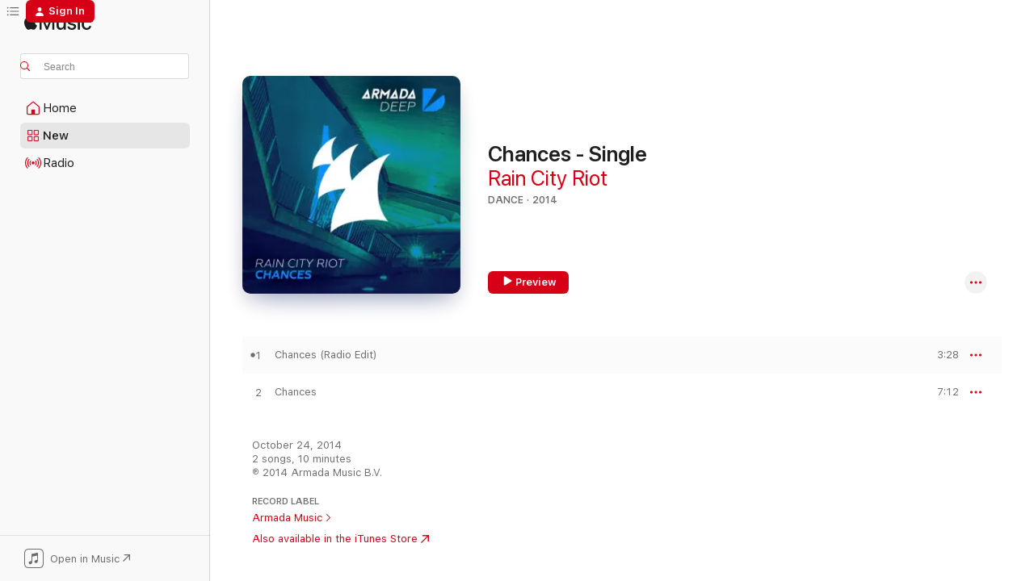

--- FILE ---
content_type: text/html
request_url: https://music.apple.com/us/album/chances-single/916254692
body_size: 19072
content:
<!DOCTYPE html>
<html dir="ltr" lang="en-US">
    <head>
        <!-- prettier-ignore -->
        <meta charset="utf-8">
        <!-- prettier-ignore -->
        <meta http-equiv="X-UA-Compatible" content="IE=edge">
        <!-- prettier-ignore -->
        <meta
            name="viewport"
            content="width=device-width,initial-scale=1,interactive-widget=resizes-content"
        >
        <!-- prettier-ignore -->
        <meta name="applicable-device" content="pc,mobile">
        <!-- prettier-ignore -->
        <meta name="referrer" content="strict-origin">
        <!-- prettier-ignore -->
        <link
            rel="apple-touch-icon"
            sizes="180x180"
            href="/assets/favicon/favicon-180.png"
        >
        <!-- prettier-ignore -->
        <link
            rel="icon"
            type="image/png"
            sizes="32x32"
            href="/assets/favicon/favicon-32.png"
        >
        <!-- prettier-ignore -->
        <link
            rel="icon"
            type="image/png"
            sizes="16x16"
            href="/assets/favicon/favicon-16.png"
        >
        <!-- prettier-ignore -->
        <link
            rel="mask-icon"
            href="/assets/favicon/favicon.svg"
            color="#fa233b"
        >
        <!-- prettier-ignore -->
        <link rel="manifest" href="/manifest.json">

        <title>‎Chances - Single - Album by Rain City Riot - Apple Music</title><!-- HEAD_svelte-1cypuwr_START --><link rel="preconnect" href="//www.apple.com/wss/fonts" crossorigin="anonymous"><link rel="stylesheet" href="//www.apple.com/wss/fonts?families=SF+Pro,v4%7CSF+Pro+Icons,v1&amp;display=swap" type="text/css" referrerpolicy="strict-origin-when-cross-origin"><!-- HEAD_svelte-1cypuwr_END --><!-- HEAD_svelte-eg3hvx_START -->    <meta name="description" content="Listen to Chances - Single by Rain City Riot on Apple Music. 2014. 2 Songs. Duration: 10 minutes."> <meta name="keywords" content="listen, Chances - Single, Rain City Riot, music, singles, songs, Dance, streaming music, apple music"> <link rel="canonical" href="https://music.apple.com/us/album/chances-single/916254692">   <link rel="alternate" type="application/json+oembed" href="https://music.apple.com/api/oembed?url=https%3A%2F%2Fmusic.apple.com%2Fus%2Falbum%2Fchances-single%2F916254692" title="Chances - Single by Rain City Riot on Apple Music">  <meta name="al:ios:app_store_id" content="1108187390"> <meta name="al:ios:app_name" content="Apple Music"> <meta name="apple:content_id" content="916254692"> <meta name="apple:title" content="Chances - Single"> <meta name="apple:description" content="Listen to Chances - Single by Rain City Riot on Apple Music. 2014. 2 Songs. Duration: 10 minutes.">   <meta property="og:title" content="Chances - Single by Rain City Riot on Apple Music"> <meta property="og:description" content="Album · 2014 · 2 Songs"> <meta property="og:site_name" content="Apple Music - Web Player"> <meta property="og:url" content="https://music.apple.com/us/album/chances-single/916254692"> <meta property="og:image" content="https://is1-ssl.mzstatic.com/image/thumb/Music4/v4/27/5c/fb/275cfbfb-0d06-5ff8-b29a-3b1a14481b2c/8718522050138.jpg/1200x630bf-60.jpg"> <meta property="og:image:secure_url" content="https://is1-ssl.mzstatic.com/image/thumb/Music4/v4/27/5c/fb/275cfbfb-0d06-5ff8-b29a-3b1a14481b2c/8718522050138.jpg/1200x630bf-60.jpg"> <meta property="og:image:alt" content="Chances - Single by Rain City Riot on Apple Music"> <meta property="og:image:width" content="1200"> <meta property="og:image:height" content="630"> <meta property="og:image:type" content="image/jpg"> <meta property="og:type" content="music.album"> <meta property="og:locale" content="en_US">  <meta property="music:song_count" content="2"> <meta property="music:song" content="https://music.apple.com/us/song/chances-radio-edit/916254697"> <meta property="music:song:preview_url:secure_url" content="https://music.apple.com/us/song/chances-radio-edit/916254697"> <meta property="music:song:disc" content="1"> <meta property="music:song:duration" content="PT3M28S"> <meta property="music:song:track" content="1">  <meta property="music:song" content="https://music.apple.com/us/song/chances/916254700"> <meta property="music:song:preview_url:secure_url" content="https://music.apple.com/us/song/chances/916254700"> <meta property="music:song:disc" content="1"> <meta property="music:song:duration" content="PT7M12S"> <meta property="music:song:track" content="2">   <meta property="music:musician" content="https://music.apple.com/us/artist/rain-city-riot/703584201"> <meta property="music:release_date" content="2014-10-24T00:00:00.000Z">   <meta name="twitter:title" content="Chances - Single by Rain City Riot on Apple Music"> <meta name="twitter:description" content="Album · 2014 · 2 Songs"> <meta name="twitter:site" content="@AppleMusic"> <meta name="twitter:image" content="https://is1-ssl.mzstatic.com/image/thumb/Music4/v4/27/5c/fb/275cfbfb-0d06-5ff8-b29a-3b1a14481b2c/8718522050138.jpg/600x600bf-60.jpg"> <meta name="twitter:image:alt" content="Chances - Single by Rain City Riot on Apple Music"> <meta name="twitter:card" content="summary">       <!-- HTML_TAG_START -->
                <script id=schema:music-album type="application/ld+json">
                    {"@context":"http://schema.org","@type":"MusicAlbum","name":"Chances - Single","description":"Listen to Chances - Single by Rain City Riot on Apple Music. 2014. 2 Songs. Duration: 10 minutes.","citation":[{"@type":"MusicAlbum","image":"https://is1-ssl.mzstatic.com/image/thumb/Music3/v4/38/b4/65/38b46553-e46c-8878-08c1-f42add00d657/8718522052460.jpg/1200x630bb.jpg","url":"https://music.apple.com/us/album/charming-highs-single/934481610","name":"Charming Highs - Single"},{"@type":"MusicAlbum","image":"https://is1-ssl.mzstatic.com/image/thumb/Music1/v4/43/96/a7/4396a7f6-0f8c-93cc-61ff-21244154a3a4/8718522055096.jpg/1200x630bb.jpg","url":"https://music.apple.com/us/album/fly-away-single/949885895","name":"Fly Away - Single"},{"@type":"MusicAlbum","image":"https://is1-ssl.mzstatic.com/image/thumb/Music3/v4/16/c9/4d/16c94d25-83e4-b6fd-9a94-e2ec2c1e40a9/8718522058530.png/1200x630bb.jpg","url":"https://music.apple.com/us/album/the-slap-single/973426228","name":"The Slap - Single"},{"@type":"MusicAlbum","image":"https://is1-ssl.mzstatic.com/image/thumb/Music69/v4/a5/f9/77/a5f9773f-f181-e354-9576-44ce7c107479/5052075900797.png/1200x630bb.jpg","url":"https://music.apple.com/us/album/reasons-single/1088878610","name":"Reasons - Single"},{"@type":"MusicAlbum","image":"https://is1-ssl.mzstatic.com/image/thumb/Music126/v4/38/3a/eb/383aebe4-ef2e-e2fe-9e34-2ac75f4d96d2/0617465620355.jpg/1200x630bb.jpg","url":"https://music.apple.com/us/album/fall-back-feat-sam-moffatt-single/1711704154","name":"Fall Back (feat. Sam Moffatt) - Single"},{"@type":"MusicAlbum","image":"https://is1-ssl.mzstatic.com/image/thumb/Music/v4/9c/53/79/9c53796b-5286-39a0-0494-3ac1d9ec036a/8718522043581.jpg/1200x630bb.jpg","url":"https://music.apple.com/us/album/logjammin-single/881879016","name":"Logjammin - Single"},{"@type":"MusicAlbum","image":"https://is1-ssl.mzstatic.com/image/thumb/Music6/v4/6b/e1/32/6be13288-44af-25d6-d297-c2d0a2e38699/8718522044731.jpg/1200x630bb.jpg","url":"https://music.apple.com/us/album/by-my-side-feat-ellie-ka-single/889186119","name":"By My Side (feat. Ellie Ka) - Single"},{"@type":"MusicAlbum","image":"https://is1-ssl.mzstatic.com/image/thumb/Music1/v4/67/e9/26/67e92654-3e8b-05ef-39ac-c34def863aa2/8718522051326.jpg/1200x630bb.jpg","url":"https://music.apple.com/us/album/your-loss-single/926259553","name":"Your Loss - Single"},{"@type":"MusicAlbum","image":"https://is1-ssl.mzstatic.com/image/thumb/Music5/v4/81/2d/a2/812da237-73dc-f6ec-8293-e60fd0b0b9be/8718522045028.jpg/1200x630bb.jpg","url":"https://music.apple.com/us/album/whisper-of-silence-single/907026814","name":"Whisper of Silence - Single"},{"@type":"MusicAlbum","image":"https://is1-ssl.mzstatic.com/image/thumb/Music1/v4/4f/cf/d7/4fcfd7dc-fa53-5f38-e597-567b6ef18681/cover.jpg/1200x630bb.jpg","url":"https://music.apple.com/us/album/leslie-crowther-single/980596031","name":"Leslie Crowther - Single"}],"tracks":[{"@type":"MusicRecording","name":"Chances (Radio Edit)","duration":"PT3M28S","url":"https://music.apple.com/us/song/chances-radio-edit/916254697","offers":{"@type":"Offer","category":"free","price":0},"audio":{"@type":"AudioObject","potentialAction":{"@type":"ListenAction","expectsAcceptanceOf":{"@type":"Offer","category":"free"},"target":{"@type":"EntryPoint","actionPlatform":"https://music.apple.com/us/song/chances-radio-edit/916254697"}},"name":"Chances (Radio Edit)","contentUrl":"https://audio-ssl.itunes.apple.com/itunes-assets/AudioPreview115/v4/9d/7e/b2/9d7eb2d1-7c33-9685-7bd2-3935806e3912/mzaf_14507037969555166135.plus.aac.ep.m4a","duration":"PT3M28S","uploadDate":"2014-10-03","thumbnailUrl":"https://is1-ssl.mzstatic.com/image/thumb/Music4/v4/27/5c/fb/275cfbfb-0d06-5ff8-b29a-3b1a14481b2c/8718522050138.jpg/1200x630bb.jpg"}},{"@type":"MusicRecording","name":"Chances","duration":"PT7M12S","url":"https://music.apple.com/us/song/chances/916254700","offers":{"@type":"Offer","category":"free","price":0},"audio":{"@type":"AudioObject","potentialAction":{"@type":"ListenAction","expectsAcceptanceOf":{"@type":"Offer","category":"free"},"target":{"@type":"EntryPoint","actionPlatform":"https://music.apple.com/us/song/chances/916254700"}},"name":"Chances","contentUrl":"https://audio-ssl.itunes.apple.com/itunes-assets/AudioPreview125/v4/69/ee/25/69ee25a9-9958-b846-df66-132fd457d984/mzaf_9011084855808650925.plus.aac.ep.m4a","duration":"PT7M12S","uploadDate":"2014-10-24","thumbnailUrl":"https://is1-ssl.mzstatic.com/image/thumb/Music4/v4/27/5c/fb/275cfbfb-0d06-5ff8-b29a-3b1a14481b2c/8718522050138.jpg/1200x630bb.jpg"}}],"workExample":[{"@type":"MusicAlbum","image":"https://is1-ssl.mzstatic.com/image/thumb/Music6/v4/eb/69/37/eb6937dd-2f2e-d4ce-12ec-0baab6d11ec6/5052075900018.jpg/1200x630bb.jpg","url":"https://music.apple.com/us/album/burning-ep/853852880","name":"Burning - EP"},{"@type":"MusicAlbum","image":"https://is1-ssl.mzstatic.com/image/thumb/Music4/v4/33/47/1c/33471cfc-89ea-7f41-0cdc-0704e84fbcc0/816769017780.jpg/1200x630bb.jpg","url":"https://music.apple.com/us/album/control-single/703584084","name":"Control - Single"},{"@type":"MusicAlbum","image":"https://is1-ssl.mzstatic.com/image/thumb/Music118/v4/1c/0a/c6/1c0ac6ca-c457-d948-afa4-fd8776269c97/192650006171_cover.jpg/1200x630bb.jpg","url":"https://music.apple.com/us/album/flat-planet-ep/1334677966","name":"Flat Planet - EP"},{"@type":"MusicAlbum","image":"https://is1-ssl.mzstatic.com/image/thumb/Music118/v4/59/e1/76/59e1761a-f167-64c1-2d23-668360629e13/192650203846_cover.jpg/1200x630bb.jpg","url":"https://music.apple.com/us/album/balancing-cats-single/1377007362","name":"Balancing Cats - Single"},{"@type":"MusicRecording","name":"Chances (Radio Edit)","duration":"PT3M28S","url":"https://music.apple.com/us/song/chances-radio-edit/916254697","offers":{"@type":"Offer","category":"free","price":0},"audio":{"@type":"AudioObject","potentialAction":{"@type":"ListenAction","expectsAcceptanceOf":{"@type":"Offer","category":"free"},"target":{"@type":"EntryPoint","actionPlatform":"https://music.apple.com/us/song/chances-radio-edit/916254697"}},"name":"Chances (Radio Edit)","contentUrl":"https://audio-ssl.itunes.apple.com/itunes-assets/AudioPreview115/v4/9d/7e/b2/9d7eb2d1-7c33-9685-7bd2-3935806e3912/mzaf_14507037969555166135.plus.aac.ep.m4a","duration":"PT3M28S","uploadDate":"2014-10-03","thumbnailUrl":"https://is1-ssl.mzstatic.com/image/thumb/Music4/v4/27/5c/fb/275cfbfb-0d06-5ff8-b29a-3b1a14481b2c/8718522050138.jpg/1200x630bb.jpg"}},{"@type":"MusicRecording","name":"Chances","duration":"PT7M12S","url":"https://music.apple.com/us/song/chances/916254700","offers":{"@type":"Offer","category":"free","price":0},"audio":{"@type":"AudioObject","potentialAction":{"@type":"ListenAction","expectsAcceptanceOf":{"@type":"Offer","category":"free"},"target":{"@type":"EntryPoint","actionPlatform":"https://music.apple.com/us/song/chances/916254700"}},"name":"Chances","contentUrl":"https://audio-ssl.itunes.apple.com/itunes-assets/AudioPreview125/v4/69/ee/25/69ee25a9-9958-b846-df66-132fd457d984/mzaf_9011084855808650925.plus.aac.ep.m4a","duration":"PT7M12S","uploadDate":"2014-10-24","thumbnailUrl":"https://is1-ssl.mzstatic.com/image/thumb/Music4/v4/27/5c/fb/275cfbfb-0d06-5ff8-b29a-3b1a14481b2c/8718522050138.jpg/1200x630bb.jpg"}}],"url":"https://music.apple.com/us/album/chances-single/916254692","image":"https://is1-ssl.mzstatic.com/image/thumb/Music4/v4/27/5c/fb/275cfbfb-0d06-5ff8-b29a-3b1a14481b2c/8718522050138.jpg/1200x630bb.jpg","potentialAction":{"@type":"ListenAction","expectsAcceptanceOf":{"@type":"Offer","category":"free"},"target":{"@type":"EntryPoint","actionPlatform":"https://music.apple.com/us/album/chances-single/916254692"}},"genre":["Dance","Music"],"datePublished":"2014-10-24","byArtist":[{"@type":"MusicGroup","url":"https://music.apple.com/us/artist/rain-city-riot/703584201","name":"Rain City Riot"}]}
                </script>
                <!-- HTML_TAG_END -->    <!-- HEAD_svelte-eg3hvx_END -->
      <script type="module" crossorigin src="/assets/index~8a6f659a1b.js"></script>
      <link rel="stylesheet" href="/assets/index~99bed3cf08.css">
      <script type="module">import.meta.url;import("_").catch(()=>1);async function* g(){};window.__vite_is_modern_browser=true;</script>
      <script type="module">!function(){if(window.__vite_is_modern_browser)return;console.warn("vite: loading legacy chunks, syntax error above and the same error below should be ignored");var e=document.getElementById("vite-legacy-polyfill"),n=document.createElement("script");n.src=e.src,n.onload=function(){System.import(document.getElementById('vite-legacy-entry').getAttribute('data-src'))},document.body.appendChild(n)}();</script>
    </head>
    <body>
        <script src="/assets/focus-visible/focus-visible.min.js"></script>
        
        <script
            async
            src="/includes/js-cdn/musickit/v3/amp/musickit.js"
        ></script>
        <script
            type="module"
            async
            src="/includes/js-cdn/musickit/v3/components/musickit-components/musickit-components.esm.js"
        ></script>
        <script
            nomodule
            async
            src="/includes/js-cdn/musickit/v3/components/musickit-components/musickit-components.js"
        ></script>
        <svg style="display: none" xmlns="http://www.w3.org/2000/svg">
            <symbol id="play-circle-fill" viewBox="0 0 60 60">
                <path
                    class="icon-circle-fill__circle"
                    fill="var(--iconCircleFillBG, transparent)"
                    d="M30 60c16.411 0 30-13.617 30-30C60 13.588 46.382 0 29.971 0 13.588 0 .001 13.588.001 30c0 16.383 13.617 30 30 30Z"
                />
                <path
                    fill="var(--iconFillArrow, var(--keyColor, black))"
                    d="M24.411 41.853c-1.41.853-3.028.177-3.028-1.294V19.47c0-1.44 1.735-2.058 3.028-1.294l17.265 10.235a1.89 1.89 0 0 1 0 3.265L24.411 41.853Z"
                />
            </symbol>
        </svg>
        <div class="body-container">
              <div class="app-container svelte-t3vj1e" data-testid="app-container">   <div class="header svelte-rjjbqs" data-testid="header"><nav data-testid="navigation" class="navigation svelte-13li0vp"><div class="navigation__header svelte-13li0vp"><div data-testid="logo" class="logo svelte-1o7dz8w"> <a aria-label="Apple Music" role="img" href="https://music.apple.com/us/home" class="svelte-1o7dz8w"><svg height="20" viewBox="0 0 83 20" width="83" xmlns="http://www.w3.org/2000/svg" class="logo" aria-hidden="true"><path d="M34.752 19.746V6.243h-.088l-5.433 13.503h-2.074L21.711 6.243h-.087v13.503h-2.548V1.399h3.235l5.833 14.621h.1l5.82-14.62h3.248v18.347h-2.56zm16.649 0h-2.586v-2.263h-.062c-.725 1.602-2.061 2.504-4.072 2.504-2.86 0-4.61-1.894-4.61-4.958V6.37h2.698v8.125c0 2.034.95 3.127 2.81 3.127 1.95 0 3.124-1.373 3.124-3.458V6.37H51.4v13.376zm7.394-13.618c3.06 0 5.046 1.73 5.134 4.196h-2.536c-.15-1.296-1.087-2.11-2.598-2.11-1.462 0-2.436.724-2.436 1.793 0 .839.6 1.41 2.023 1.741l2.136.496c2.686.636 3.71 1.704 3.71 3.636 0 2.442-2.236 4.12-5.333 4.12-3.285 0-5.26-1.64-5.509-4.183h2.673c.25 1.398 1.187 2.085 2.836 2.085 1.623 0 2.623-.687 2.623-1.78 0-.865-.487-1.373-1.924-1.704l-2.136-.508c-2.498-.585-3.735-1.806-3.735-3.75 0-2.391 2.049-4.032 5.072-4.032zM66.1 2.836c0-.878.7-1.577 1.561-1.577.862 0 1.55.7 1.55 1.577 0 .864-.688 1.576-1.55 1.576a1.573 1.573 0 0 1-1.56-1.576zm.212 3.534h2.698v13.376h-2.698zm14.089 4.603c-.275-1.424-1.324-2.556-3.085-2.556-2.086 0-3.46 1.767-3.46 4.64 0 2.938 1.386 4.642 3.485 4.642 1.66 0 2.748-.928 3.06-2.48H83C82.713 18.067 80.477 20 77.317 20c-3.76 0-6.208-2.62-6.208-6.942 0-4.247 2.448-6.93 6.183-6.93 3.385 0 5.446 2.213 5.683 4.845h-2.573zM10.824 3.189c-.698.834-1.805 1.496-2.913 1.398-.145-1.128.41-2.33 1.036-3.065C9.644.662 10.848.05 11.835 0c.121 1.178-.336 2.33-1.01 3.19zm.999 1.619c.624.049 2.425.244 3.578 1.98-.096.074-2.137 1.272-2.113 3.79.024 3.01 2.593 4.012 2.617 4.037-.024.074-.407 1.419-1.344 2.812-.817 1.224-1.657 2.422-3.002 2.447-1.297.024-1.73-.783-3.218-.783-1.489 0-1.97.758-3.194.807-1.297.048-2.28-1.297-3.097-2.52C.368 14.908-.904 10.408.825 7.375c.84-1.516 2.377-2.47 4.034-2.495 1.273-.023 2.45.857 3.218.857.769 0 2.137-1.027 3.746-.93z"></path></svg></a>   </div> <div class="search-input-wrapper svelte-nrtdem" data-testid="search-input"><div data-testid="amp-search-input" aria-controls="search-suggestions" aria-expanded="false" aria-haspopup="listbox" aria-owns="search-suggestions" class="search-input-container svelte-rg26q6" tabindex="-1" role=""><div class="flex-container svelte-rg26q6"><form id="search-input-form" class="svelte-rg26q6"><svg height="16" width="16" viewBox="0 0 16 16" class="search-svg" aria-hidden="true"><path d="M11.87 10.835c.018.015.035.03.051.047l3.864 3.863a.735.735 0 1 1-1.04 1.04l-3.863-3.864a.744.744 0 0 1-.047-.051 6.667 6.667 0 1 1 1.035-1.035zM6.667 12a5.333 5.333 0 1 0 0-10.667 5.333 5.333 0 0 0 0 10.667z"></path></svg> <input aria-autocomplete="list" aria-multiline="false" aria-controls="search-suggestions" aria-label="Search" placeholder="Search" spellcheck="false" autocomplete="off" autocorrect="off" autocapitalize="off" type="text" inputmode="search" class="search-input__text-field svelte-rg26q6" data-testid="search-input__text-field"></form> </div> <div data-testid="search-scope-bar"></div>   </div> </div></div> <div data-testid="navigation-content" class="navigation__content svelte-13li0vp" id="navigation" aria-hidden="false"><div class="navigation__scrollable-container svelte-13li0vp"><div data-testid="navigation-items-primary" class="navigation-items navigation-items--primary svelte-ng61m8"> <ul class="navigation-items__list svelte-ng61m8">  <li class="navigation-item navigation-item__home svelte-1a5yt87" aria-selected="false" data-testid="navigation-item"> <a href="https://music.apple.com/us/home" class="navigation-item__link svelte-1a5yt87" role="button" data-testid="home" aria-pressed="false"><div class="navigation-item__content svelte-zhx7t9"> <span class="navigation-item__icon svelte-zhx7t9"> <svg width="24" height="24" viewBox="0 0 24 24" xmlns="http://www.w3.org/2000/svg" aria-hidden="true"><path d="M5.93 20.16a1.94 1.94 0 0 1-1.43-.502c-.334-.335-.502-.794-.502-1.393v-7.142c0-.362.062-.688.177-.953.123-.264.326-.529.6-.75l6.145-5.157c.176-.141.344-.247.52-.318.176-.07.362-.105.564-.105.194 0 .388.035.565.105.176.07.352.177.52.318l6.146 5.158c.273.23.467.476.59.75.124.264.177.59.177.96v7.134c0 .59-.159 1.058-.503 1.393-.335.335-.811.503-1.428.503H5.929Zm12.14-1.172c.221 0 .406-.07.547-.212a.688.688 0 0 0 .22-.511v-7.142c0-.177-.026-.344-.087-.459a.97.97 0 0 0-.265-.353l-6.154-5.149a.756.756 0 0 0-.177-.115.37.37 0 0 0-.15-.035.37.37 0 0 0-.158.035l-.177.115-6.145 5.15a.982.982 0 0 0-.274.352 1.13 1.13 0 0 0-.088.468v7.133c0 .203.08.379.23.511a.744.744 0 0 0 .546.212h12.133Zm-8.323-4.7c0-.176.062-.326.177-.432a.6.6 0 0 1 .423-.159h3.315c.176 0 .326.053.432.16s.159.255.159.431v4.973H9.756v-4.973Z"></path></svg> </span> <span class="navigation-item__label svelte-zhx7t9"> Home </span> </div></a>  </li>  <li class="navigation-item navigation-item__new svelte-1a5yt87" aria-selected="false" data-testid="navigation-item"> <a href="https://music.apple.com/us/new" class="navigation-item__link svelte-1a5yt87" role="button" data-testid="new" aria-pressed="false"><div class="navigation-item__content svelte-zhx7t9"> <span class="navigation-item__icon svelte-zhx7t9"> <svg height="24" viewBox="0 0 24 24" width="24" aria-hidden="true"><path d="M9.92 11.354c.966 0 1.453-.487 1.453-1.49v-3.4c0-1.004-.487-1.483-1.453-1.483H6.452C5.487 4.981 5 5.46 5 6.464v3.4c0 1.003.487 1.49 1.452 1.49zm7.628 0c.965 0 1.452-.487 1.452-1.49v-3.4c0-1.004-.487-1.483-1.452-1.483h-3.46c-.974 0-1.46.479-1.46 1.483v3.4c0 1.003.486 1.49 1.46 1.49zm-7.65-1.073h-3.43c-.266 0-.396-.137-.396-.418v-3.4c0-.273.13-.41.396-.41h3.43c.265 0 .402.137.402.41v3.4c0 .281-.137.418-.403.418zm7.634 0h-3.43c-.273 0-.402-.137-.402-.418v-3.4c0-.273.129-.41.403-.41h3.43c.265 0 .395.137.395.41v3.4c0 .281-.13.418-.396.418zm-7.612 8.7c.966 0 1.453-.48 1.453-1.483v-3.407c0-.996-.487-1.483-1.453-1.483H6.452c-.965 0-1.452.487-1.452 1.483v3.407c0 1.004.487 1.483 1.452 1.483zm7.628 0c.965 0 1.452-.48 1.452-1.483v-3.407c0-.996-.487-1.483-1.452-1.483h-3.46c-.974 0-1.46.487-1.46 1.483v3.407c0 1.004.486 1.483 1.46 1.483zm-7.65-1.072h-3.43c-.266 0-.396-.137-.396-.41v-3.4c0-.282.13-.418.396-.418h3.43c.265 0 .402.136.402.418v3.4c0 .273-.137.41-.403.41zm7.634 0h-3.43c-.273 0-.402-.137-.402-.41v-3.4c0-.282.129-.418.403-.418h3.43c.265 0 .395.136.395.418v3.4c0 .273-.13.41-.396.41z" fill-opacity=".95"></path></svg> </span> <span class="navigation-item__label svelte-zhx7t9"> New </span> </div></a>  </li>  <li class="navigation-item navigation-item__radio svelte-1a5yt87" aria-selected="false" data-testid="navigation-item"> <a href="https://music.apple.com/us/radio" class="navigation-item__link svelte-1a5yt87" role="button" data-testid="radio" aria-pressed="false"><div class="navigation-item__content svelte-zhx7t9"> <span class="navigation-item__icon svelte-zhx7t9"> <svg width="24" height="24" viewBox="0 0 24 24" xmlns="http://www.w3.org/2000/svg" aria-hidden="true"><path d="M19.359 18.57C21.033 16.818 22 14.461 22 11.89s-.967-4.93-2.641-6.68c-.276-.292-.653-.26-.868-.023-.222.246-.176.591.085.868 1.466 1.535 2.272 3.593 2.272 5.835 0 2.241-.806 4.3-2.272 5.835-.261.268-.307.621-.085.86.215.245.592.276.868-.016zm-13.85.014c.222-.238.176-.59-.085-.86-1.474-1.535-2.272-3.593-2.272-5.834 0-2.242.798-4.3 2.272-5.835.261-.277.307-.622.085-.868-.215-.238-.592-.269-.868.023C2.967 6.96 2 9.318 2 11.89s.967 4.929 2.641 6.68c.276.29.653.26.868.014zm1.957-1.873c.223-.253.162-.583-.1-.867-.951-1.068-1.473-2.45-1.473-3.954 0-1.505.522-2.887 1.474-3.954.26-.284.322-.614.1-.876-.23-.26-.622-.26-.891.039-1.175 1.274-1.827 2.963-1.827 4.79 0 1.82.652 3.517 1.827 4.784.269.3.66.307.89.038zm9.958-.038c1.175-1.267 1.827-2.964 1.827-4.783 0-1.828-.652-3.517-1.827-4.791-.269-.3-.66-.3-.89-.039-.23.262-.162.592.092.876.96 1.067 1.481 2.449 1.481 3.954 0 1.504-.522 2.886-1.481 3.954-.254.284-.323.614-.092.867.23.269.621.261.89-.038zm-8.061-1.966c.23-.26.13-.568-.092-.883-.415-.522-.63-1.197-.63-1.934 0-.737.215-1.413.63-1.943.222-.307.322-.614.092-.875s-.653-.261-.906.054a4.385 4.385 0 0 0-.968 2.764 4.38 4.38 0 0 0 .968 2.756c.253.322.675.322.906.061zm6.18-.061a4.38 4.38 0 0 0 .968-2.756 4.385 4.385 0 0 0-.968-2.764c-.253-.315-.675-.315-.906-.054-.23.261-.138.568.092.875.415.53.63 1.206.63 1.943 0 .737-.215 1.412-.63 1.934-.23.315-.322.622-.092.883s.653.261.906-.061zm-3.547-.967c.96 0 1.789-.814 1.789-1.797s-.83-1.789-1.789-1.789c-.96 0-1.781.806-1.781 1.789 0 .983.821 1.797 1.781 1.797z"></path></svg> </span> <span class="navigation-item__label svelte-zhx7t9"> Radio </span> </div></a>  </li>  <li class="navigation-item navigation-item__search svelte-1a5yt87" aria-selected="false" data-testid="navigation-item"> <a href="https://music.apple.com/us/search" class="navigation-item__link svelte-1a5yt87" role="button" data-testid="search" aria-pressed="false"><div class="navigation-item__content svelte-zhx7t9"> <span class="navigation-item__icon svelte-zhx7t9"> <svg height="24" viewBox="0 0 24 24" width="24" aria-hidden="true"><path d="M17.979 18.553c.476 0 .813-.366.813-.835a.807.807 0 0 0-.235-.586l-3.45-3.457a5.61 5.61 0 0 0 1.158-3.413c0-3.098-2.535-5.633-5.633-5.633C7.542 4.63 5 7.156 5 10.262c0 3.098 2.534 5.632 5.632 5.632a5.614 5.614 0 0 0 3.274-1.055l3.472 3.472a.835.835 0 0 0 .6.242zm-7.347-3.875c-2.417 0-4.416-2-4.416-4.416 0-2.417 2-4.417 4.416-4.417 2.417 0 4.417 2 4.417 4.417s-2 4.416-4.417 4.416z" fill-opacity=".95"></path></svg> </span> <span class="navigation-item__label svelte-zhx7t9"> Search </span> </div></a>  </li></ul> </div>   </div> <div class="navigation__native-cta"><div slot="native-cta"><div data-testid="native-cta" class="native-cta svelte-6xh86f  native-cta--authenticated"><button class="native-cta__button svelte-6xh86f" data-testid="native-cta-button"><span class="native-cta__app-icon svelte-6xh86f"><svg width="24" height="24" xmlns="http://www.w3.org/2000/svg" xml:space="preserve" style="fill-rule:evenodd;clip-rule:evenodd;stroke-linejoin:round;stroke-miterlimit:2" viewBox="0 0 24 24" slot="app-icon" aria-hidden="true"><path d="M22.567 1.496C21.448.393 19.956.045 17.293.045H6.566c-2.508 0-4.028.376-5.12 1.465C.344 2.601 0 4.09 0 6.611v10.727c0 2.695.33 4.18 1.432 5.257 1.106 1.103 2.595 1.45 5.275 1.45h10.586c2.663 0 4.169-.347 5.274-1.45C23.656 21.504 24 20.033 24 17.338V6.752c0-2.694-.344-4.179-1.433-5.256Zm.411 4.9v11.299c0 1.898-.338 3.286-1.188 4.137-.851.864-2.256 1.191-4.141 1.191H6.35c-1.884 0-3.303-.341-4.154-1.191-.85-.851-1.174-2.239-1.174-4.137V6.54c0-2.014.324-3.445 1.16-4.295.851-.864 2.312-1.177 4.313-1.177h11.154c1.885 0 3.29.341 4.141 1.191.864.85 1.188 2.239 1.188 4.137Z" style="fill-rule:nonzero"></path><path d="M7.413 19.255c.987 0 2.48-.728 2.48-2.672v-6.385c0-.35.063-.428.378-.494l5.298-1.095c.351-.067.534.025.534.333l.035 4.286c0 .337-.182.586-.53.652l-1.014.228c-1.361.3-2.007.923-2.007 1.937 0 1.017.79 1.748 1.926 1.748.986 0 2.444-.679 2.444-2.64V5.654c0-.636-.279-.821-1.016-.66L9.646 6.298c-.448.091-.674.329-.674.699l.035 7.697c0 .336-.148.546-.446.613l-1.067.21c-1.329.266-1.986.93-1.986 1.993 0 1.017.786 1.745 1.905 1.745Z" style="fill-rule:nonzero"></path></svg></span> <span class="native-cta__label svelte-6xh86f">Open in Music</span> <span class="native-cta__arrow svelte-6xh86f"><svg height="16" width="16" viewBox="0 0 16 16" class="native-cta-action" aria-hidden="true"><path d="M1.559 16 13.795 3.764v8.962H16V0H3.274v2.205h8.962L0 14.441 1.559 16z"></path></svg></span></button> </div>  </div></div></div> </nav> </div>  <div class="player-bar player-bar__floating-player svelte-1rr9v04" data-testid="player-bar" aria-label="Music controls" aria-hidden="false">   </div>   <div id="scrollable-page" class="scrollable-page svelte-mt0bfj" data-main-content data-testid="main-section" aria-hidden="false"><main data-testid="main" class="svelte-bzjlhs"><div class="content-container svelte-bzjlhs" data-testid="content-container"><div class="search-input-wrapper svelte-nrtdem" data-testid="search-input"><div data-testid="amp-search-input" aria-controls="search-suggestions" aria-expanded="false" aria-haspopup="listbox" aria-owns="search-suggestions" class="search-input-container svelte-rg26q6" tabindex="-1" role=""><div class="flex-container svelte-rg26q6"><form id="search-input-form" class="svelte-rg26q6"><svg height="16" width="16" viewBox="0 0 16 16" class="search-svg" aria-hidden="true"><path d="M11.87 10.835c.018.015.035.03.051.047l3.864 3.863a.735.735 0 1 1-1.04 1.04l-3.863-3.864a.744.744 0 0 1-.047-.051 6.667 6.667 0 1 1 1.035-1.035zM6.667 12a5.333 5.333 0 1 0 0-10.667 5.333 5.333 0 0 0 0 10.667z"></path></svg> <input value="" aria-autocomplete="list" aria-multiline="false" aria-controls="search-suggestions" aria-label="Search" placeholder="Search" spellcheck="false" autocomplete="off" autocorrect="off" autocapitalize="off" type="text" inputmode="search" class="search-input__text-field svelte-rg26q6" data-testid="search-input__text-field"></form> </div> <div data-testid="search-scope-bar"> </div>   </div> </div>      <div class="section svelte-wa5vzl" data-testid="section-container" aria-label="Featured"> <div class="section-content svelte-wa5vzl" data-testid="section-content">  <div class="container-detail-header svelte-1uuona0 container-detail-header--no-description" data-testid="container-detail-header"><div slot="artwork"><div class="artwork__radiosity svelte-1agpw2h"> <div data-testid="artwork-component" class="artwork-component artwork-component--aspect-ratio artwork-component--orientation-square svelte-uduhys        artwork-component--has-borders" style="
            --artwork-bg-color: #0c4561;
            --aspect-ratio: 1;
            --placeholder-bg-color: #0c4561;
       ">   <picture class="svelte-uduhys"><source sizes=" (max-width:1319px) 296px,(min-width:1320px) and (max-width:1679px) 316px,316px" srcset="https://is1-ssl.mzstatic.com/image/thumb/Music4/v4/27/5c/fb/275cfbfb-0d06-5ff8-b29a-3b1a14481b2c/8718522050138.jpg/296x296bb.webp 296w,https://is1-ssl.mzstatic.com/image/thumb/Music4/v4/27/5c/fb/275cfbfb-0d06-5ff8-b29a-3b1a14481b2c/8718522050138.jpg/316x316bb.webp 316w,https://is1-ssl.mzstatic.com/image/thumb/Music4/v4/27/5c/fb/275cfbfb-0d06-5ff8-b29a-3b1a14481b2c/8718522050138.jpg/592x592bb.webp 592w,https://is1-ssl.mzstatic.com/image/thumb/Music4/v4/27/5c/fb/275cfbfb-0d06-5ff8-b29a-3b1a14481b2c/8718522050138.jpg/632x632bb.webp 632w" type="image/webp"> <source sizes=" (max-width:1319px) 296px,(min-width:1320px) and (max-width:1679px) 316px,316px" srcset="https://is1-ssl.mzstatic.com/image/thumb/Music4/v4/27/5c/fb/275cfbfb-0d06-5ff8-b29a-3b1a14481b2c/8718522050138.jpg/296x296bb-60.jpg 296w,https://is1-ssl.mzstatic.com/image/thumb/Music4/v4/27/5c/fb/275cfbfb-0d06-5ff8-b29a-3b1a14481b2c/8718522050138.jpg/316x316bb-60.jpg 316w,https://is1-ssl.mzstatic.com/image/thumb/Music4/v4/27/5c/fb/275cfbfb-0d06-5ff8-b29a-3b1a14481b2c/8718522050138.jpg/592x592bb-60.jpg 592w,https://is1-ssl.mzstatic.com/image/thumb/Music4/v4/27/5c/fb/275cfbfb-0d06-5ff8-b29a-3b1a14481b2c/8718522050138.jpg/632x632bb-60.jpg 632w" type="image/jpeg"> <img alt="" class="artwork-component__contents artwork-component__image svelte-uduhys" loading="lazy" src="/assets/artwork/1x1.gif" role="presentation" decoding="async" width="316" height="316" fetchpriority="auto" style="opacity: 1;"></picture> </div></div> <div data-testid="artwork-component" class="artwork-component artwork-component--aspect-ratio artwork-component--orientation-square svelte-uduhys        artwork-component--has-borders" style="
            --artwork-bg-color: #0c4561;
            --aspect-ratio: 1;
            --placeholder-bg-color: #0c4561;
       ">   <picture class="svelte-uduhys"><source sizes=" (max-width:1319px) 296px,(min-width:1320px) and (max-width:1679px) 316px,316px" srcset="https://is1-ssl.mzstatic.com/image/thumb/Music4/v4/27/5c/fb/275cfbfb-0d06-5ff8-b29a-3b1a14481b2c/8718522050138.jpg/296x296bb.webp 296w,https://is1-ssl.mzstatic.com/image/thumb/Music4/v4/27/5c/fb/275cfbfb-0d06-5ff8-b29a-3b1a14481b2c/8718522050138.jpg/316x316bb.webp 316w,https://is1-ssl.mzstatic.com/image/thumb/Music4/v4/27/5c/fb/275cfbfb-0d06-5ff8-b29a-3b1a14481b2c/8718522050138.jpg/592x592bb.webp 592w,https://is1-ssl.mzstatic.com/image/thumb/Music4/v4/27/5c/fb/275cfbfb-0d06-5ff8-b29a-3b1a14481b2c/8718522050138.jpg/632x632bb.webp 632w" type="image/webp"> <source sizes=" (max-width:1319px) 296px,(min-width:1320px) and (max-width:1679px) 316px,316px" srcset="https://is1-ssl.mzstatic.com/image/thumb/Music4/v4/27/5c/fb/275cfbfb-0d06-5ff8-b29a-3b1a14481b2c/8718522050138.jpg/296x296bb-60.jpg 296w,https://is1-ssl.mzstatic.com/image/thumb/Music4/v4/27/5c/fb/275cfbfb-0d06-5ff8-b29a-3b1a14481b2c/8718522050138.jpg/316x316bb-60.jpg 316w,https://is1-ssl.mzstatic.com/image/thumb/Music4/v4/27/5c/fb/275cfbfb-0d06-5ff8-b29a-3b1a14481b2c/8718522050138.jpg/592x592bb-60.jpg 592w,https://is1-ssl.mzstatic.com/image/thumb/Music4/v4/27/5c/fb/275cfbfb-0d06-5ff8-b29a-3b1a14481b2c/8718522050138.jpg/632x632bb-60.jpg 632w" type="image/jpeg"> <img alt="Chances - Single" class="artwork-component__contents artwork-component__image svelte-uduhys" loading="lazy" src="/assets/artwork/1x1.gif" role="presentation" decoding="async" width="316" height="316" fetchpriority="auto" style="opacity: 1;"></picture> </div></div> <div class="headings svelte-1uuona0"> <h1 class="headings__title svelte-1uuona0" data-testid="non-editable-product-title"><span dir="auto">Chances - Single</span> <span class="headings__badges svelte-1uuona0">   </span></h1> <div class="headings__subtitles svelte-1uuona0" data-testid="product-subtitles"> <a data-testid="click-action" class="click-action svelte-c0t0j2" href="https://music.apple.com/us/artist/rain-city-riot/703584201">Rain City Riot</a> </div> <div class="headings__tertiary-titles"> </div> <div class="headings__metadata-bottom svelte-1uuona0">DANCE · 2014 </div></div>  <div class="primary-actions svelte-1uuona0"><div class="primary-actions__button primary-actions__button--play svelte-1uuona0"><div data-testid="button-action" class="button svelte-rka6wn primary"><button data-testid="click-action" class="click-action svelte-c0t0j2" aria-label="" ><span class="icon svelte-rka6wn" data-testid="play-icon"><svg height="16" viewBox="0 0 16 16" width="16"><path d="m4.4 15.14 10.386-6.096c.842-.459.794-1.64 0-2.097L4.401.85c-.87-.53-2-.12-2 .82v12.625c0 .966 1.06 1.4 2 .844z"></path></svg></span>  Preview</button> </div> </div> <div class="primary-actions__button primary-actions__button--shuffle svelte-1uuona0"> </div></div> <div class="secondary-actions svelte-1uuona0"><div class="secondary-actions svelte-1agpw2h" slot="secondary-actions">  <div class="cloud-buttons svelte-u0auos" data-testid="cloud-buttons">  <amp-contextual-menu-button config="[object Object]" class="svelte-1sn4kz"> <span aria-label="MORE" class="more-button svelte-1sn4kz more-button--platter" data-testid="more-button" slot="trigger-content"><svg width="28" height="28" viewBox="0 0 28 28" class="glyph" xmlns="http://www.w3.org/2000/svg"><circle fill="var(--iconCircleFill, transparent)" cx="14" cy="14" r="14"></circle><path fill="var(--iconEllipsisFill, white)" d="M10.105 14c0-.87-.687-1.55-1.564-1.55-.862 0-1.557.695-1.557 1.55 0 .848.695 1.55 1.557 1.55.855 0 1.564-.702 1.564-1.55zm5.437 0c0-.87-.68-1.55-1.542-1.55A1.55 1.55 0 0012.45 14c0 .848.695 1.55 1.55 1.55.848 0 1.542-.702 1.542-1.55zm5.474 0c0-.87-.687-1.55-1.557-1.55-.87 0-1.564.695-1.564 1.55 0 .848.694 1.55 1.564 1.55.848 0 1.557-.702 1.557-1.55z"></path></svg></span> </amp-contextual-menu-button></div></div></div></div> </div>   </div><div class="section svelte-wa5vzl" data-testid="section-container"> <div class="section-content svelte-wa5vzl" data-testid="section-content">  <div class="placeholder-table svelte-wa5vzl"> <div><div class="placeholder-row svelte-wa5vzl placeholder-row--even placeholder-row--album"></div><div class="placeholder-row svelte-wa5vzl  placeholder-row--album"></div></div></div> </div>   </div><div class="section svelte-wa5vzl" data-testid="section-container"> <div class="section-content svelte-wa5vzl" data-testid="section-content"> <div class="tracklist-footer svelte-1tm9k9g tracklist-footer--album" data-testid="tracklist-footer"><div class="footer-body svelte-1tm9k9g"><p class="description svelte-1tm9k9g" data-testid="tracklist-footer-description">October 24, 2014
2 songs, 10 minutes
℗ 2014 Armada Music B.V.</p> <div class="link-section svelte-1tm9k9g"><h2 class="link-section__heading svelte-1tm9k9g" data-testid="tracklist-footer-link-heading">RECORD LABEL</h2> <a data-testid="click-action" class="click-action svelte-c0t0j2" href="#"><span class="link-section__link svelte-1tm9k9g" data-testid="tracklist-footer-link">Armada Music<svg stroke-linejoin="round" viewBox="0 0 36 64" width="36" height="64" class="link-chevron" aria-hidden="true"><path d="M3.344 64c.957 0 1.768-.368 2.394-.994l29.2-28.538c.701-.7 1.069-1.547 1.069-2.468 0-.957-.368-1.841-1.068-2.467L5.774 1.031C5.112.37 4.301.001 3.344.001 1.43 0-.006 1.472-.006 3.387c0 .884.367 1.767.956 2.393L27.758 32 .95 58.218a3.5 3.5 0 0 0-.956 2.395c0 1.914 1.435 3.387 3.35 3.387z"></path></svg></span></a></div> <div class="tracklist-footer__native-cta-wrapper svelte-1tm9k9g"><div class="button svelte-yk984v       button--text-button" data-testid="button-base-wrapper"><button data-testid="button-base" aria-label="Also available in the iTunes Store" type="button"  class="svelte-yk984v link"> Also available in the iTunes Store <svg height="16" width="16" viewBox="0 0 16 16" class="web-to-native__action" aria-hidden="true" data-testid="cta-button-arrow-icon"><path d="M1.559 16 13.795 3.764v8.962H16V0H3.274v2.205h8.962L0 14.441 1.559 16z"></path></svg> </button> </div></div></div> <div class="tracklist-footer__friends svelte-1tm9k9g"> </div></div></div>   </div><div class="section svelte-wa5vzl      section--alternate" data-testid="section-container"> <div class="section-content svelte-wa5vzl" data-testid="section-content"> <div class="spacer-wrapper svelte-14fis98"></div></div>   </div><div class="section svelte-wa5vzl      section--alternate" data-testid="section-container" aria-label="More By Rain City Riot"> <div class="section-content svelte-wa5vzl" data-testid="section-content"><div class="header svelte-rnrb59">  <div class="header-title-wrapper svelte-rnrb59">   <h2 class="title svelte-rnrb59" data-testid="header-title"><span class="dir-wrapper" dir="auto">More By Rain City Riot</span></h2> </div>   </div>   <div class="svelte-1dd7dqt shelf"><section data-testid="shelf-component" class="shelf-grid shelf-grid--onhover svelte-12rmzef" style="
            --grid-max-content-xsmall: 144px; --grid-column-gap-xsmall: 10px; --grid-row-gap-xsmall: 24px; --grid-small: 4; --grid-column-gap-small: 20px; --grid-row-gap-small: 24px; --grid-medium: 5; --grid-column-gap-medium: 20px; --grid-row-gap-medium: 24px; --grid-large: 6; --grid-column-gap-large: 20px; --grid-row-gap-large: 24px; --grid-xlarge: 6; --grid-column-gap-xlarge: 20px; --grid-row-gap-xlarge: 24px;
            --grid-type: G;
            --grid-rows: 1;
            --standard-lockup-shadow-offset: 15px;
            
        "> <div class="shelf-grid__body svelte-12rmzef" data-testid="shelf-body">   <button disabled aria-label="Previous Page" type="button" class="shelf-grid-nav__arrow shelf-grid-nav__arrow--left svelte-1xmivhv" data-testid="shelf-button-left" style="--offset: 
                        calc(25px * -1);
                    ;"><svg viewBox="0 0 9 31" xmlns="http://www.w3.org/2000/svg"><path d="M5.275 29.46a1.61 1.61 0 0 0 1.456 1.077c1.018 0 1.772-.737 1.772-1.737 0-.526-.277-1.186-.449-1.62l-4.68-11.912L8.05 3.363c.172-.442.45-1.116.45-1.625A1.702 1.702 0 0 0 6.728.002a1.603 1.603 0 0 0-1.456 1.09L.675 12.774c-.301.775-.677 1.744-.677 2.495 0 .754.376 1.705.677 2.498L5.272 29.46Z"></path></svg></button> <ul slot="shelf-content" class="shelf-grid__list shelf-grid__list--grid-type-G shelf-grid__list--grid-rows-1 svelte-12rmzef" role="list" tabindex="-1" data-testid="shelf-item-list">   <li class="shelf-grid__list-item svelte-12rmzef" data-index="0" aria-hidden="true"><div class="svelte-12rmzef"><div class="square-lockup-wrapper" data-testid="square-lockup-wrapper">  <div class="product-lockup svelte-1tr6noh" aria-label="Burning - EP, 2014" data-testid="product-lockup"><div class="product-lockup__artwork svelte-1tr6noh has-controls" aria-hidden="false"> <div data-testid="artwork-component" class="artwork-component artwork-component--aspect-ratio artwork-component--orientation-square svelte-uduhys    artwork-component--fullwidth    artwork-component--has-borders" style="
            --artwork-bg-color: #dd9228;
            --aspect-ratio: 1;
            --placeholder-bg-color: #dd9228;
       ">   <picture class="svelte-uduhys"><source sizes=" (max-width:1319px) 296px,(min-width:1320px) and (max-width:1679px) 316px,316px" srcset="https://is1-ssl.mzstatic.com/image/thumb/Music6/v4/eb/69/37/eb6937dd-2f2e-d4ce-12ec-0baab6d11ec6/5052075900018.jpg/296x296bf.webp 296w,https://is1-ssl.mzstatic.com/image/thumb/Music6/v4/eb/69/37/eb6937dd-2f2e-d4ce-12ec-0baab6d11ec6/5052075900018.jpg/316x316bf.webp 316w,https://is1-ssl.mzstatic.com/image/thumb/Music6/v4/eb/69/37/eb6937dd-2f2e-d4ce-12ec-0baab6d11ec6/5052075900018.jpg/592x592bf.webp 592w,https://is1-ssl.mzstatic.com/image/thumb/Music6/v4/eb/69/37/eb6937dd-2f2e-d4ce-12ec-0baab6d11ec6/5052075900018.jpg/632x632bf.webp 632w" type="image/webp"> <source sizes=" (max-width:1319px) 296px,(min-width:1320px) and (max-width:1679px) 316px,316px" srcset="https://is1-ssl.mzstatic.com/image/thumb/Music6/v4/eb/69/37/eb6937dd-2f2e-d4ce-12ec-0baab6d11ec6/5052075900018.jpg/296x296bf-60.jpg 296w,https://is1-ssl.mzstatic.com/image/thumb/Music6/v4/eb/69/37/eb6937dd-2f2e-d4ce-12ec-0baab6d11ec6/5052075900018.jpg/316x316bf-60.jpg 316w,https://is1-ssl.mzstatic.com/image/thumb/Music6/v4/eb/69/37/eb6937dd-2f2e-d4ce-12ec-0baab6d11ec6/5052075900018.jpg/592x592bf-60.jpg 592w,https://is1-ssl.mzstatic.com/image/thumb/Music6/v4/eb/69/37/eb6937dd-2f2e-d4ce-12ec-0baab6d11ec6/5052075900018.jpg/632x632bf-60.jpg 632w" type="image/jpeg"> <img alt="Burning - EP" class="artwork-component__contents artwork-component__image svelte-uduhys" loading="lazy" src="/assets/artwork/1x1.gif" role="presentation" decoding="async" width="316" height="316" fetchpriority="auto" style="opacity: 1;"></picture> </div> <div class="square-lockup__social svelte-152pqr7" slot="artwork-metadata-overlay"></div> <div data-testid="lockup-control" class="product-lockup__controls svelte-1tr6noh"><a class="product-lockup__link svelte-1tr6noh" data-testid="product-lockup-link" aria-label="Burning - EP, 2014" href="https://music.apple.com/us/album/burning-ep/853852880">Burning - EP</a> <div data-testid="play-button" class="product-lockup__play-button svelte-1tr6noh"><button aria-label="Play Burning - EP" class="play-button svelte-19j07e7 play-button--platter" data-testid="play-button"><svg aria-hidden="true" class="icon play-svg" data-testid="play-icon" iconState="play"><use href="#play-circle-fill"></use></svg> </button> </div> <div data-testid="context-button" class="product-lockup__context-button svelte-1tr6noh"><div slot="context-button"><amp-contextual-menu-button config="[object Object]" class="svelte-1sn4kz"> <span aria-label="MORE" class="more-button svelte-1sn4kz more-button--platter  more-button--material" data-testid="more-button" slot="trigger-content"><svg width="28" height="28" viewBox="0 0 28 28" class="glyph" xmlns="http://www.w3.org/2000/svg"><circle fill="var(--iconCircleFill, transparent)" cx="14" cy="14" r="14"></circle><path fill="var(--iconEllipsisFill, white)" d="M10.105 14c0-.87-.687-1.55-1.564-1.55-.862 0-1.557.695-1.557 1.55 0 .848.695 1.55 1.557 1.55.855 0 1.564-.702 1.564-1.55zm5.437 0c0-.87-.68-1.55-1.542-1.55A1.55 1.55 0 0012.45 14c0 .848.695 1.55 1.55 1.55.848 0 1.542-.702 1.542-1.55zm5.474 0c0-.87-.687-1.55-1.557-1.55-.87 0-1.564.695-1.564 1.55 0 .848.694 1.55 1.564 1.55.848 0 1.557-.702 1.557-1.55z"></path></svg></span> </amp-contextual-menu-button></div></div></div></div> <div class="product-lockup__content svelte-1tr6noh"> <div class="product-lockup__content-details svelte-1tr6noh product-lockup__content-details--no-subtitle-link" dir="auto"><div class="product-lockup__title-link svelte-1tr6noh product-lockup__title-link--multiline"> <div class="multiline-clamp svelte-1a7gcr6 multiline-clamp--overflow   multiline-clamp--with-badge" style="--mc-lineClamp: var(--defaultClampOverride, 2);" role="text"> <span class="multiline-clamp__text svelte-1a7gcr6"><a href="https://music.apple.com/us/album/burning-ep/853852880" data-testid="product-lockup-title" class="product-lockup__title svelte-1tr6noh">Burning - EP</a></span><span class="multiline-clamp__badge svelte-1a7gcr6">  </span> </div> </div>  <p data-testid="product-lockup-subtitles" class="product-lockup__subtitle-links svelte-1tr6noh  product-lockup__subtitle-links--singlet"> <div class="multiline-clamp svelte-1a7gcr6 multiline-clamp--overflow" style="--mc-lineClamp: var(--defaultClampOverride, 1);" role="text"> <span class="multiline-clamp__text svelte-1a7gcr6"> <span data-testid="product-lockup-subtitle" class="product-lockup__subtitle svelte-1tr6noh">2014</span></span> </div></p></div></div> </div> </div> </div></li>   <li class="shelf-grid__list-item svelte-12rmzef" data-index="1" aria-hidden="true"><div class="svelte-12rmzef"><div class="square-lockup-wrapper" data-testid="square-lockup-wrapper">  <div class="product-lockup svelte-1tr6noh" aria-label="Control - Single, 2013" data-testid="product-lockup"><div class="product-lockup__artwork svelte-1tr6noh has-controls" aria-hidden="false"> <div data-testid="artwork-component" class="artwork-component artwork-component--aspect-ratio artwork-component--orientation-square svelte-uduhys    artwork-component--fullwidth    artwork-component--has-borders" style="
            --artwork-bg-color: #191717;
            --aspect-ratio: 1;
            --placeholder-bg-color: #191717;
       ">   <picture class="svelte-uduhys"><source sizes=" (max-width:1319px) 296px,(min-width:1320px) and (max-width:1679px) 316px,316px" srcset="https://is1-ssl.mzstatic.com/image/thumb/Music4/v4/33/47/1c/33471cfc-89ea-7f41-0cdc-0704e84fbcc0/816769017780.jpg/296x296bf.webp 296w,https://is1-ssl.mzstatic.com/image/thumb/Music4/v4/33/47/1c/33471cfc-89ea-7f41-0cdc-0704e84fbcc0/816769017780.jpg/316x316bf.webp 316w,https://is1-ssl.mzstatic.com/image/thumb/Music4/v4/33/47/1c/33471cfc-89ea-7f41-0cdc-0704e84fbcc0/816769017780.jpg/592x592bf.webp 592w,https://is1-ssl.mzstatic.com/image/thumb/Music4/v4/33/47/1c/33471cfc-89ea-7f41-0cdc-0704e84fbcc0/816769017780.jpg/632x632bf.webp 632w" type="image/webp"> <source sizes=" (max-width:1319px) 296px,(min-width:1320px) and (max-width:1679px) 316px,316px" srcset="https://is1-ssl.mzstatic.com/image/thumb/Music4/v4/33/47/1c/33471cfc-89ea-7f41-0cdc-0704e84fbcc0/816769017780.jpg/296x296bf-60.jpg 296w,https://is1-ssl.mzstatic.com/image/thumb/Music4/v4/33/47/1c/33471cfc-89ea-7f41-0cdc-0704e84fbcc0/816769017780.jpg/316x316bf-60.jpg 316w,https://is1-ssl.mzstatic.com/image/thumb/Music4/v4/33/47/1c/33471cfc-89ea-7f41-0cdc-0704e84fbcc0/816769017780.jpg/592x592bf-60.jpg 592w,https://is1-ssl.mzstatic.com/image/thumb/Music4/v4/33/47/1c/33471cfc-89ea-7f41-0cdc-0704e84fbcc0/816769017780.jpg/632x632bf-60.jpg 632w" type="image/jpeg"> <img alt="Control - Single" class="artwork-component__contents artwork-component__image svelte-uduhys" loading="lazy" src="/assets/artwork/1x1.gif" role="presentation" decoding="async" width="316" height="316" fetchpriority="auto" style="opacity: 1;"></picture> </div> <div class="square-lockup__social svelte-152pqr7" slot="artwork-metadata-overlay"></div> <div data-testid="lockup-control" class="product-lockup__controls svelte-1tr6noh"><a class="product-lockup__link svelte-1tr6noh" data-testid="product-lockup-link" aria-label="Control - Single, 2013" href="https://music.apple.com/us/album/control-single/703584084">Control - Single</a> <div data-testid="play-button" class="product-lockup__play-button svelte-1tr6noh"><button aria-label="Play Control - Single" class="play-button svelte-19j07e7 play-button--platter" data-testid="play-button"><svg aria-hidden="true" class="icon play-svg" data-testid="play-icon" iconState="play"><use href="#play-circle-fill"></use></svg> </button> </div> <div data-testid="context-button" class="product-lockup__context-button svelte-1tr6noh"><div slot="context-button"><amp-contextual-menu-button config="[object Object]" class="svelte-1sn4kz"> <span aria-label="MORE" class="more-button svelte-1sn4kz more-button--platter  more-button--material" data-testid="more-button" slot="trigger-content"><svg width="28" height="28" viewBox="0 0 28 28" class="glyph" xmlns="http://www.w3.org/2000/svg"><circle fill="var(--iconCircleFill, transparent)" cx="14" cy="14" r="14"></circle><path fill="var(--iconEllipsisFill, white)" d="M10.105 14c0-.87-.687-1.55-1.564-1.55-.862 0-1.557.695-1.557 1.55 0 .848.695 1.55 1.557 1.55.855 0 1.564-.702 1.564-1.55zm5.437 0c0-.87-.68-1.55-1.542-1.55A1.55 1.55 0 0012.45 14c0 .848.695 1.55 1.55 1.55.848 0 1.542-.702 1.542-1.55zm5.474 0c0-.87-.687-1.55-1.557-1.55-.87 0-1.564.695-1.564 1.55 0 .848.694 1.55 1.564 1.55.848 0 1.557-.702 1.557-1.55z"></path></svg></span> </amp-contextual-menu-button></div></div></div></div> <div class="product-lockup__content svelte-1tr6noh"> <div class="product-lockup__content-details svelte-1tr6noh product-lockup__content-details--no-subtitle-link" dir="auto"><div class="product-lockup__title-link svelte-1tr6noh product-lockup__title-link--multiline"> <div class="multiline-clamp svelte-1a7gcr6 multiline-clamp--overflow   multiline-clamp--with-badge" style="--mc-lineClamp: var(--defaultClampOverride, 2);" role="text"> <span class="multiline-clamp__text svelte-1a7gcr6"><a href="https://music.apple.com/us/album/control-single/703584084" data-testid="product-lockup-title" class="product-lockup__title svelte-1tr6noh">Control - Single</a></span><span class="multiline-clamp__badge svelte-1a7gcr6">  </span> </div> </div>  <p data-testid="product-lockup-subtitles" class="product-lockup__subtitle-links svelte-1tr6noh  product-lockup__subtitle-links--singlet"> <div class="multiline-clamp svelte-1a7gcr6 multiline-clamp--overflow" style="--mc-lineClamp: var(--defaultClampOverride, 1);" role="text"> <span class="multiline-clamp__text svelte-1a7gcr6"> <span data-testid="product-lockup-subtitle" class="product-lockup__subtitle svelte-1tr6noh">2013</span></span> </div></p></div></div> </div> </div> </div></li>   <li class="shelf-grid__list-item svelte-12rmzef" data-index="2" aria-hidden="true"><div class="svelte-12rmzef"><div class="square-lockup-wrapper" data-testid="square-lockup-wrapper">  <div class="product-lockup svelte-1tr6noh" aria-label="Flat Planet - EP, 2018" data-testid="product-lockup"><div class="product-lockup__artwork svelte-1tr6noh has-controls" aria-hidden="false"> <div data-testid="artwork-component" class="artwork-component artwork-component--aspect-ratio artwork-component--orientation-square svelte-uduhys    artwork-component--fullwidth    artwork-component--has-borders" style="
            --artwork-bg-color: #000001;
            --aspect-ratio: 1;
            --placeholder-bg-color: #000001;
       ">   <picture class="svelte-uduhys"><source sizes=" (max-width:1319px) 296px,(min-width:1320px) and (max-width:1679px) 316px,316px" srcset="https://is1-ssl.mzstatic.com/image/thumb/Music118/v4/1c/0a/c6/1c0ac6ca-c457-d948-afa4-fd8776269c97/192650006171_cover.jpg/296x296bf.webp 296w,https://is1-ssl.mzstatic.com/image/thumb/Music118/v4/1c/0a/c6/1c0ac6ca-c457-d948-afa4-fd8776269c97/192650006171_cover.jpg/316x316bf.webp 316w,https://is1-ssl.mzstatic.com/image/thumb/Music118/v4/1c/0a/c6/1c0ac6ca-c457-d948-afa4-fd8776269c97/192650006171_cover.jpg/592x592bf.webp 592w,https://is1-ssl.mzstatic.com/image/thumb/Music118/v4/1c/0a/c6/1c0ac6ca-c457-d948-afa4-fd8776269c97/192650006171_cover.jpg/632x632bf.webp 632w" type="image/webp"> <source sizes=" (max-width:1319px) 296px,(min-width:1320px) and (max-width:1679px) 316px,316px" srcset="https://is1-ssl.mzstatic.com/image/thumb/Music118/v4/1c/0a/c6/1c0ac6ca-c457-d948-afa4-fd8776269c97/192650006171_cover.jpg/296x296bf-60.jpg 296w,https://is1-ssl.mzstatic.com/image/thumb/Music118/v4/1c/0a/c6/1c0ac6ca-c457-d948-afa4-fd8776269c97/192650006171_cover.jpg/316x316bf-60.jpg 316w,https://is1-ssl.mzstatic.com/image/thumb/Music118/v4/1c/0a/c6/1c0ac6ca-c457-d948-afa4-fd8776269c97/192650006171_cover.jpg/592x592bf-60.jpg 592w,https://is1-ssl.mzstatic.com/image/thumb/Music118/v4/1c/0a/c6/1c0ac6ca-c457-d948-afa4-fd8776269c97/192650006171_cover.jpg/632x632bf-60.jpg 632w" type="image/jpeg"> <img alt="Flat Planet - EP" class="artwork-component__contents artwork-component__image svelte-uduhys" loading="lazy" src="/assets/artwork/1x1.gif" role="presentation" decoding="async" width="316" height="316" fetchpriority="auto" style="opacity: 1;"></picture> </div> <div class="square-lockup__social svelte-152pqr7" slot="artwork-metadata-overlay"></div> <div data-testid="lockup-control" class="product-lockup__controls svelte-1tr6noh"><a class="product-lockup__link svelte-1tr6noh" data-testid="product-lockup-link" aria-label="Flat Planet - EP, 2018" href="https://music.apple.com/us/album/flat-planet-ep/1334677966">Flat Planet - EP</a> <div data-testid="play-button" class="product-lockup__play-button svelte-1tr6noh"><button aria-label="Play Flat Planet - EP" class="play-button svelte-19j07e7 play-button--platter" data-testid="play-button"><svg aria-hidden="true" class="icon play-svg" data-testid="play-icon" iconState="play"><use href="#play-circle-fill"></use></svg> </button> </div> <div data-testid="context-button" class="product-lockup__context-button svelte-1tr6noh"><div slot="context-button"><amp-contextual-menu-button config="[object Object]" class="svelte-1sn4kz"> <span aria-label="MORE" class="more-button svelte-1sn4kz more-button--platter  more-button--material" data-testid="more-button" slot="trigger-content"><svg width="28" height="28" viewBox="0 0 28 28" class="glyph" xmlns="http://www.w3.org/2000/svg"><circle fill="var(--iconCircleFill, transparent)" cx="14" cy="14" r="14"></circle><path fill="var(--iconEllipsisFill, white)" d="M10.105 14c0-.87-.687-1.55-1.564-1.55-.862 0-1.557.695-1.557 1.55 0 .848.695 1.55 1.557 1.55.855 0 1.564-.702 1.564-1.55zm5.437 0c0-.87-.68-1.55-1.542-1.55A1.55 1.55 0 0012.45 14c0 .848.695 1.55 1.55 1.55.848 0 1.542-.702 1.542-1.55zm5.474 0c0-.87-.687-1.55-1.557-1.55-.87 0-1.564.695-1.564 1.55 0 .848.694 1.55 1.564 1.55.848 0 1.557-.702 1.557-1.55z"></path></svg></span> </amp-contextual-menu-button></div></div></div></div> <div class="product-lockup__content svelte-1tr6noh"> <div class="product-lockup__content-details svelte-1tr6noh product-lockup__content-details--no-subtitle-link" dir="auto"><div class="product-lockup__title-link svelte-1tr6noh product-lockup__title-link--multiline"> <div class="multiline-clamp svelte-1a7gcr6 multiline-clamp--overflow   multiline-clamp--with-badge" style="--mc-lineClamp: var(--defaultClampOverride, 2);" role="text"> <span class="multiline-clamp__text svelte-1a7gcr6"><a href="https://music.apple.com/us/album/flat-planet-ep/1334677966" data-testid="product-lockup-title" class="product-lockup__title svelte-1tr6noh">Flat Planet - EP</a></span><span class="multiline-clamp__badge svelte-1a7gcr6">  </span> </div> </div>  <p data-testid="product-lockup-subtitles" class="product-lockup__subtitle-links svelte-1tr6noh  product-lockup__subtitle-links--singlet"> <div class="multiline-clamp svelte-1a7gcr6 multiline-clamp--overflow" style="--mc-lineClamp: var(--defaultClampOverride, 1);" role="text"> <span class="multiline-clamp__text svelte-1a7gcr6"> <span data-testid="product-lockup-subtitle" class="product-lockup__subtitle svelte-1tr6noh">2018</span></span> </div></p></div></div> </div> </div> </div></li>   <li class="shelf-grid__list-item svelte-12rmzef" data-index="3" aria-hidden="true"><div class="svelte-12rmzef"><div class="square-lockup-wrapper" data-testid="square-lockup-wrapper">  <div class="product-lockup svelte-1tr6noh" aria-label="Balancing Cats - Single, 2018" data-testid="product-lockup"><div class="product-lockup__artwork svelte-1tr6noh has-controls" aria-hidden="false"> <div data-testid="artwork-component" class="artwork-component artwork-component--aspect-ratio artwork-component--orientation-square svelte-uduhys    artwork-component--fullwidth    artwork-component--has-borders" style="
            --artwork-bg-color: #07090c;
            --aspect-ratio: 1;
            --placeholder-bg-color: #07090c;
       ">   <picture class="svelte-uduhys"><source sizes=" (max-width:1319px) 296px,(min-width:1320px) and (max-width:1679px) 316px,316px" srcset="https://is1-ssl.mzstatic.com/image/thumb/Music118/v4/59/e1/76/59e1761a-f167-64c1-2d23-668360629e13/192650203846_cover.jpg/296x296bf.webp 296w,https://is1-ssl.mzstatic.com/image/thumb/Music118/v4/59/e1/76/59e1761a-f167-64c1-2d23-668360629e13/192650203846_cover.jpg/316x316bf.webp 316w,https://is1-ssl.mzstatic.com/image/thumb/Music118/v4/59/e1/76/59e1761a-f167-64c1-2d23-668360629e13/192650203846_cover.jpg/592x592bf.webp 592w,https://is1-ssl.mzstatic.com/image/thumb/Music118/v4/59/e1/76/59e1761a-f167-64c1-2d23-668360629e13/192650203846_cover.jpg/632x632bf.webp 632w" type="image/webp"> <source sizes=" (max-width:1319px) 296px,(min-width:1320px) and (max-width:1679px) 316px,316px" srcset="https://is1-ssl.mzstatic.com/image/thumb/Music118/v4/59/e1/76/59e1761a-f167-64c1-2d23-668360629e13/192650203846_cover.jpg/296x296bf-60.jpg 296w,https://is1-ssl.mzstatic.com/image/thumb/Music118/v4/59/e1/76/59e1761a-f167-64c1-2d23-668360629e13/192650203846_cover.jpg/316x316bf-60.jpg 316w,https://is1-ssl.mzstatic.com/image/thumb/Music118/v4/59/e1/76/59e1761a-f167-64c1-2d23-668360629e13/192650203846_cover.jpg/592x592bf-60.jpg 592w,https://is1-ssl.mzstatic.com/image/thumb/Music118/v4/59/e1/76/59e1761a-f167-64c1-2d23-668360629e13/192650203846_cover.jpg/632x632bf-60.jpg 632w" type="image/jpeg"> <img alt="Balancing Cats - Single" class="artwork-component__contents artwork-component__image svelte-uduhys" loading="lazy" src="/assets/artwork/1x1.gif" role="presentation" decoding="async" width="316" height="316" fetchpriority="auto" style="opacity: 1;"></picture> </div> <div class="square-lockup__social svelte-152pqr7" slot="artwork-metadata-overlay"></div> <div data-testid="lockup-control" class="product-lockup__controls svelte-1tr6noh"><a class="product-lockup__link svelte-1tr6noh" data-testid="product-lockup-link" aria-label="Balancing Cats - Single, 2018" href="https://music.apple.com/us/album/balancing-cats-single/1377007362">Balancing Cats - Single</a> <div data-testid="play-button" class="product-lockup__play-button svelte-1tr6noh"><button aria-label="Play Balancing Cats - Single" class="play-button svelte-19j07e7 play-button--platter" data-testid="play-button"><svg aria-hidden="true" class="icon play-svg" data-testid="play-icon" iconState="play"><use href="#play-circle-fill"></use></svg> </button> </div> <div data-testid="context-button" class="product-lockup__context-button svelte-1tr6noh"><div slot="context-button"><amp-contextual-menu-button config="[object Object]" class="svelte-1sn4kz"> <span aria-label="MORE" class="more-button svelte-1sn4kz more-button--platter  more-button--material" data-testid="more-button" slot="trigger-content"><svg width="28" height="28" viewBox="0 0 28 28" class="glyph" xmlns="http://www.w3.org/2000/svg"><circle fill="var(--iconCircleFill, transparent)" cx="14" cy="14" r="14"></circle><path fill="var(--iconEllipsisFill, white)" d="M10.105 14c0-.87-.687-1.55-1.564-1.55-.862 0-1.557.695-1.557 1.55 0 .848.695 1.55 1.557 1.55.855 0 1.564-.702 1.564-1.55zm5.437 0c0-.87-.68-1.55-1.542-1.55A1.55 1.55 0 0012.45 14c0 .848.695 1.55 1.55 1.55.848 0 1.542-.702 1.542-1.55zm5.474 0c0-.87-.687-1.55-1.557-1.55-.87 0-1.564.695-1.564 1.55 0 .848.694 1.55 1.564 1.55.848 0 1.557-.702 1.557-1.55z"></path></svg></span> </amp-contextual-menu-button></div></div></div></div> <div class="product-lockup__content svelte-1tr6noh"> <div class="product-lockup__content-details svelte-1tr6noh product-lockup__content-details--no-subtitle-link" dir="auto"><div class="product-lockup__title-link svelte-1tr6noh product-lockup__title-link--multiline"> <div class="multiline-clamp svelte-1a7gcr6 multiline-clamp--overflow   multiline-clamp--with-badge" style="--mc-lineClamp: var(--defaultClampOverride, 2);" role="text"> <span class="multiline-clamp__text svelte-1a7gcr6"><a href="https://music.apple.com/us/album/balancing-cats-single/1377007362" data-testid="product-lockup-title" class="product-lockup__title svelte-1tr6noh">Balancing Cats - Single</a></span><span class="multiline-clamp__badge svelte-1a7gcr6">  </span> </div> </div>  <p data-testid="product-lockup-subtitles" class="product-lockup__subtitle-links svelte-1tr6noh  product-lockup__subtitle-links--singlet"> <div class="multiline-clamp svelte-1a7gcr6 multiline-clamp--overflow" style="--mc-lineClamp: var(--defaultClampOverride, 1);" role="text"> <span class="multiline-clamp__text svelte-1a7gcr6"> <span data-testid="product-lockup-subtitle" class="product-lockup__subtitle svelte-1tr6noh">2018</span></span> </div></p></div></div> </div> </div> </div></li> </ul> <button aria-label="Next Page" type="button" class="shelf-grid-nav__arrow shelf-grid-nav__arrow--right svelte-1xmivhv" data-testid="shelf-button-right" style="--offset: 
                        calc(25px * -1);
                    ;"><svg viewBox="0 0 9 31" xmlns="http://www.w3.org/2000/svg"><path d="M5.275 29.46a1.61 1.61 0 0 0 1.456 1.077c1.018 0 1.772-.737 1.772-1.737 0-.526-.277-1.186-.449-1.62l-4.68-11.912L8.05 3.363c.172-.442.45-1.116.45-1.625A1.702 1.702 0 0 0 6.728.002a1.603 1.603 0 0 0-1.456 1.09L.675 12.774c-.301.775-.677 1.744-.677 2.495 0 .754.376 1.705.677 2.498L5.272 29.46Z"></path></svg></button></div> </section> </div></div>   </div><div class="section svelte-wa5vzl      section--alternate" data-testid="section-container" aria-label="You Might Also Like"> <div class="section-content svelte-wa5vzl" data-testid="section-content"><div class="header svelte-rnrb59">  <div class="header-title-wrapper svelte-rnrb59">   <h2 class="title svelte-rnrb59 title-link" data-testid="header-title"><button type="button" class="title__button svelte-rnrb59" role="link" tabindex="0"><span class="dir-wrapper" dir="auto">You Might Also Like</span> <svg class="chevron" xmlns="http://www.w3.org/2000/svg" viewBox="0 0 64 64" aria-hidden="true"><path d="M19.817 61.863c1.48 0 2.672-.515 3.702-1.546l24.243-23.63c1.352-1.385 1.996-2.737 2.028-4.443 0-1.674-.644-3.09-2.028-4.443L23.519 4.138c-1.03-.998-2.253-1.513-3.702-1.513-2.994 0-5.409 2.382-5.409 5.344 0 1.481.612 2.833 1.739 3.96l20.99 20.347-20.99 20.283c-1.127 1.126-1.739 2.478-1.739 3.96 0 2.93 2.415 5.344 5.409 5.344Z"></path></svg></button></h2> </div>   </div>   <div class="svelte-1dd7dqt shelf"><section data-testid="shelf-component" class="shelf-grid shelf-grid--onhover svelte-12rmzef" style="
            --grid-max-content-xsmall: 144px; --grid-column-gap-xsmall: 10px; --grid-row-gap-xsmall: 24px; --grid-small: 4; --grid-column-gap-small: 20px; --grid-row-gap-small: 24px; --grid-medium: 5; --grid-column-gap-medium: 20px; --grid-row-gap-medium: 24px; --grid-large: 6; --grid-column-gap-large: 20px; --grid-row-gap-large: 24px; --grid-xlarge: 6; --grid-column-gap-xlarge: 20px; --grid-row-gap-xlarge: 24px;
            --grid-type: G;
            --grid-rows: 1;
            --standard-lockup-shadow-offset: 15px;
            
        "> <div class="shelf-grid__body svelte-12rmzef" data-testid="shelf-body">   <button disabled aria-label="Previous Page" type="button" class="shelf-grid-nav__arrow shelf-grid-nav__arrow--left svelte-1xmivhv" data-testid="shelf-button-left" style="--offset: 
                        calc(25px * -1);
                    ;"><svg viewBox="0 0 9 31" xmlns="http://www.w3.org/2000/svg"><path d="M5.275 29.46a1.61 1.61 0 0 0 1.456 1.077c1.018 0 1.772-.737 1.772-1.737 0-.526-.277-1.186-.449-1.62l-4.68-11.912L8.05 3.363c.172-.442.45-1.116.45-1.625A1.702 1.702 0 0 0 6.728.002a1.603 1.603 0 0 0-1.456 1.09L.675 12.774c-.301.775-.677 1.744-.677 2.495 0 .754.376 1.705.677 2.498L5.272 29.46Z"></path></svg></button> <ul slot="shelf-content" class="shelf-grid__list shelf-grid__list--grid-type-G shelf-grid__list--grid-rows-1 svelte-12rmzef" role="list" tabindex="-1" data-testid="shelf-item-list">   <li class="shelf-grid__list-item svelte-12rmzef" data-index="0" aria-hidden="true"><div class="svelte-12rmzef"><div class="square-lockup-wrapper" data-testid="square-lockup-wrapper">  <div class="product-lockup svelte-1tr6noh" aria-label="Charming Highs - Single, Prosper Rek" data-testid="product-lockup"><div class="product-lockup__artwork svelte-1tr6noh has-controls" aria-hidden="false"> <div data-testid="artwork-component" class="artwork-component artwork-component--aspect-ratio artwork-component--orientation-square svelte-uduhys    artwork-component--fullwidth    artwork-component--has-borders" style="
            --artwork-bg-color: #2f125c;
            --aspect-ratio: 1;
            --placeholder-bg-color: #2f125c;
       ">   <picture class="svelte-uduhys"><source sizes=" (max-width:1319px) 296px,(min-width:1320px) and (max-width:1679px) 316px,316px" srcset="https://is1-ssl.mzstatic.com/image/thumb/Music3/v4/38/b4/65/38b46553-e46c-8878-08c1-f42add00d657/8718522052460.jpg/296x296bf.webp 296w,https://is1-ssl.mzstatic.com/image/thumb/Music3/v4/38/b4/65/38b46553-e46c-8878-08c1-f42add00d657/8718522052460.jpg/316x316bf.webp 316w,https://is1-ssl.mzstatic.com/image/thumb/Music3/v4/38/b4/65/38b46553-e46c-8878-08c1-f42add00d657/8718522052460.jpg/592x592bf.webp 592w,https://is1-ssl.mzstatic.com/image/thumb/Music3/v4/38/b4/65/38b46553-e46c-8878-08c1-f42add00d657/8718522052460.jpg/632x632bf.webp 632w" type="image/webp"> <source sizes=" (max-width:1319px) 296px,(min-width:1320px) and (max-width:1679px) 316px,316px" srcset="https://is1-ssl.mzstatic.com/image/thumb/Music3/v4/38/b4/65/38b46553-e46c-8878-08c1-f42add00d657/8718522052460.jpg/296x296bf-60.jpg 296w,https://is1-ssl.mzstatic.com/image/thumb/Music3/v4/38/b4/65/38b46553-e46c-8878-08c1-f42add00d657/8718522052460.jpg/316x316bf-60.jpg 316w,https://is1-ssl.mzstatic.com/image/thumb/Music3/v4/38/b4/65/38b46553-e46c-8878-08c1-f42add00d657/8718522052460.jpg/592x592bf-60.jpg 592w,https://is1-ssl.mzstatic.com/image/thumb/Music3/v4/38/b4/65/38b46553-e46c-8878-08c1-f42add00d657/8718522052460.jpg/632x632bf-60.jpg 632w" type="image/jpeg"> <img alt="Charming Highs - Single" class="artwork-component__contents artwork-component__image svelte-uduhys" loading="lazy" src="/assets/artwork/1x1.gif" role="presentation" decoding="async" width="316" height="316" fetchpriority="auto" style="opacity: 1;"></picture> </div> <div class="square-lockup__social svelte-152pqr7" slot="artwork-metadata-overlay"></div> <div data-testid="lockup-control" class="product-lockup__controls svelte-1tr6noh"><a class="product-lockup__link svelte-1tr6noh" data-testid="product-lockup-link" aria-label="Charming Highs - Single, Prosper Rek" href="https://music.apple.com/us/album/charming-highs-single/934481610">Charming Highs - Single</a> <div data-testid="play-button" class="product-lockup__play-button svelte-1tr6noh"><button aria-label="Play Charming Highs - Single" class="play-button svelte-19j07e7 play-button--platter" data-testid="play-button"><svg aria-hidden="true" class="icon play-svg" data-testid="play-icon" iconState="play"><use href="#play-circle-fill"></use></svg> </button> </div> <div data-testid="context-button" class="product-lockup__context-button svelte-1tr6noh"><div slot="context-button"><amp-contextual-menu-button config="[object Object]" class="svelte-1sn4kz"> <span aria-label="MORE" class="more-button svelte-1sn4kz more-button--platter  more-button--material" data-testid="more-button" slot="trigger-content"><svg width="28" height="28" viewBox="0 0 28 28" class="glyph" xmlns="http://www.w3.org/2000/svg"><circle fill="var(--iconCircleFill, transparent)" cx="14" cy="14" r="14"></circle><path fill="var(--iconEllipsisFill, white)" d="M10.105 14c0-.87-.687-1.55-1.564-1.55-.862 0-1.557.695-1.557 1.55 0 .848.695 1.55 1.557 1.55.855 0 1.564-.702 1.564-1.55zm5.437 0c0-.87-.68-1.55-1.542-1.55A1.55 1.55 0 0012.45 14c0 .848.695 1.55 1.55 1.55.848 0 1.542-.702 1.542-1.55zm5.474 0c0-.87-.687-1.55-1.557-1.55-.87 0-1.564.695-1.564 1.55 0 .848.694 1.55 1.564 1.55.848 0 1.557-.702 1.557-1.55z"></path></svg></span> </amp-contextual-menu-button></div></div></div></div> <div class="product-lockup__content svelte-1tr6noh"> <div class="product-lockup__content-details svelte-1tr6noh product-lockup__content-details--no-subtitle-link" dir="auto"><div class="product-lockup__title-link svelte-1tr6noh product-lockup__title-link--multiline"> <div class="multiline-clamp svelte-1a7gcr6 multiline-clamp--overflow   multiline-clamp--with-badge" style="--mc-lineClamp: var(--defaultClampOverride, 2);" role="text"> <span class="multiline-clamp__text svelte-1a7gcr6"><a href="https://music.apple.com/us/album/charming-highs-single/934481610" data-testid="product-lockup-title" class="product-lockup__title svelte-1tr6noh">Charming Highs - Single</a></span><span class="multiline-clamp__badge svelte-1a7gcr6">  </span> </div> </div>  <p data-testid="product-lockup-subtitles" class="product-lockup__subtitle-links svelte-1tr6noh  product-lockup__subtitle-links--singlet"> <div class="multiline-clamp svelte-1a7gcr6 multiline-clamp--overflow" style="--mc-lineClamp: var(--defaultClampOverride, 1);" role="text"> <span class="multiline-clamp__text svelte-1a7gcr6"> <span data-testid="product-lockup-subtitle" class="product-lockup__subtitle svelte-1tr6noh">Prosper Rek</span></span> </div></p></div></div> </div> </div> </div></li>   <li class="shelf-grid__list-item svelte-12rmzef" data-index="1" aria-hidden="true"><div class="svelte-12rmzef"><div class="square-lockup-wrapper" data-testid="square-lockup-wrapper">  <div class="product-lockup svelte-1tr6noh" aria-label="Fly Away - Single, Emdeka" data-testid="product-lockup"><div class="product-lockup__artwork svelte-1tr6noh has-controls" aria-hidden="false"> <div data-testid="artwork-component" class="artwork-component artwork-component--aspect-ratio artwork-component--orientation-square svelte-uduhys    artwork-component--fullwidth    artwork-component--has-borders" style="
            --artwork-bg-color: #5b8392;
            --aspect-ratio: 1;
            --placeholder-bg-color: #5b8392;
       ">   <picture class="svelte-uduhys"><source sizes=" (max-width:1319px) 296px,(min-width:1320px) and (max-width:1679px) 316px,316px" srcset="https://is1-ssl.mzstatic.com/image/thumb/Music1/v4/43/96/a7/4396a7f6-0f8c-93cc-61ff-21244154a3a4/8718522055096.jpg/296x296bf.webp 296w,https://is1-ssl.mzstatic.com/image/thumb/Music1/v4/43/96/a7/4396a7f6-0f8c-93cc-61ff-21244154a3a4/8718522055096.jpg/316x316bf.webp 316w,https://is1-ssl.mzstatic.com/image/thumb/Music1/v4/43/96/a7/4396a7f6-0f8c-93cc-61ff-21244154a3a4/8718522055096.jpg/592x592bf.webp 592w,https://is1-ssl.mzstatic.com/image/thumb/Music1/v4/43/96/a7/4396a7f6-0f8c-93cc-61ff-21244154a3a4/8718522055096.jpg/632x632bf.webp 632w" type="image/webp"> <source sizes=" (max-width:1319px) 296px,(min-width:1320px) and (max-width:1679px) 316px,316px" srcset="https://is1-ssl.mzstatic.com/image/thumb/Music1/v4/43/96/a7/4396a7f6-0f8c-93cc-61ff-21244154a3a4/8718522055096.jpg/296x296bf-60.jpg 296w,https://is1-ssl.mzstatic.com/image/thumb/Music1/v4/43/96/a7/4396a7f6-0f8c-93cc-61ff-21244154a3a4/8718522055096.jpg/316x316bf-60.jpg 316w,https://is1-ssl.mzstatic.com/image/thumb/Music1/v4/43/96/a7/4396a7f6-0f8c-93cc-61ff-21244154a3a4/8718522055096.jpg/592x592bf-60.jpg 592w,https://is1-ssl.mzstatic.com/image/thumb/Music1/v4/43/96/a7/4396a7f6-0f8c-93cc-61ff-21244154a3a4/8718522055096.jpg/632x632bf-60.jpg 632w" type="image/jpeg"> <img alt="Fly Away - Single" class="artwork-component__contents artwork-component__image svelte-uduhys" loading="lazy" src="/assets/artwork/1x1.gif" role="presentation" decoding="async" width="316" height="316" fetchpriority="auto" style="opacity: 1;"></picture> </div> <div class="square-lockup__social svelte-152pqr7" slot="artwork-metadata-overlay"></div> <div data-testid="lockup-control" class="product-lockup__controls svelte-1tr6noh"><a class="product-lockup__link svelte-1tr6noh" data-testid="product-lockup-link" aria-label="Fly Away - Single, Emdeka" href="https://music.apple.com/us/album/fly-away-single/949885895">Fly Away - Single</a> <div data-testid="play-button" class="product-lockup__play-button svelte-1tr6noh"><button aria-label="Play Fly Away - Single" class="play-button svelte-19j07e7 play-button--platter" data-testid="play-button"><svg aria-hidden="true" class="icon play-svg" data-testid="play-icon" iconState="play"><use href="#play-circle-fill"></use></svg> </button> </div> <div data-testid="context-button" class="product-lockup__context-button svelte-1tr6noh"><div slot="context-button"><amp-contextual-menu-button config="[object Object]" class="svelte-1sn4kz"> <span aria-label="MORE" class="more-button svelte-1sn4kz more-button--platter  more-button--material" data-testid="more-button" slot="trigger-content"><svg width="28" height="28" viewBox="0 0 28 28" class="glyph" xmlns="http://www.w3.org/2000/svg"><circle fill="var(--iconCircleFill, transparent)" cx="14" cy="14" r="14"></circle><path fill="var(--iconEllipsisFill, white)" d="M10.105 14c0-.87-.687-1.55-1.564-1.55-.862 0-1.557.695-1.557 1.55 0 .848.695 1.55 1.557 1.55.855 0 1.564-.702 1.564-1.55zm5.437 0c0-.87-.68-1.55-1.542-1.55A1.55 1.55 0 0012.45 14c0 .848.695 1.55 1.55 1.55.848 0 1.542-.702 1.542-1.55zm5.474 0c0-.87-.687-1.55-1.557-1.55-.87 0-1.564.695-1.564 1.55 0 .848.694 1.55 1.564 1.55.848 0 1.557-.702 1.557-1.55z"></path></svg></span> </amp-contextual-menu-button></div></div></div></div> <div class="product-lockup__content svelte-1tr6noh"> <div class="product-lockup__content-details svelte-1tr6noh product-lockup__content-details--no-subtitle-link" dir="auto"><div class="product-lockup__title-link svelte-1tr6noh product-lockup__title-link--multiline"> <div class="multiline-clamp svelte-1a7gcr6 multiline-clamp--overflow   multiline-clamp--with-badge" style="--mc-lineClamp: var(--defaultClampOverride, 2);" role="text"> <span class="multiline-clamp__text svelte-1a7gcr6"><a href="https://music.apple.com/us/album/fly-away-single/949885895" data-testid="product-lockup-title" class="product-lockup__title svelte-1tr6noh">Fly Away - Single</a></span><span class="multiline-clamp__badge svelte-1a7gcr6">  </span> </div> </div>  <p data-testid="product-lockup-subtitles" class="product-lockup__subtitle-links svelte-1tr6noh  product-lockup__subtitle-links--singlet"> <div class="multiline-clamp svelte-1a7gcr6 multiline-clamp--overflow" style="--mc-lineClamp: var(--defaultClampOverride, 1);" role="text"> <span class="multiline-clamp__text svelte-1a7gcr6"> <span data-testid="product-lockup-subtitle" class="product-lockup__subtitle svelte-1tr6noh">Emdeka</span></span> </div></p></div></div> </div> </div> </div></li>   <li class="shelf-grid__list-item svelte-12rmzef" data-index="2" aria-hidden="true"><div class="svelte-12rmzef"><div class="square-lockup-wrapper" data-testid="square-lockup-wrapper">  <div class="product-lockup svelte-1tr6noh" aria-label="The Slap - Single, Royal Ruv" data-testid="product-lockup"><div class="product-lockup__artwork svelte-1tr6noh has-controls" aria-hidden="false"> <div data-testid="artwork-component" class="artwork-component artwork-component--aspect-ratio artwork-component--orientation-square svelte-uduhys    artwork-component--fullwidth    artwork-component--has-borders" style="
            --artwork-bg-color: #b0a9ae;
            --aspect-ratio: 1;
            --placeholder-bg-color: #b0a9ae;
       ">   <picture class="svelte-uduhys"><source sizes=" (max-width:1319px) 296px,(min-width:1320px) and (max-width:1679px) 316px,316px" srcset="https://is1-ssl.mzstatic.com/image/thumb/Music3/v4/16/c9/4d/16c94d25-83e4-b6fd-9a94-e2ec2c1e40a9/8718522058530.png/296x296bf.webp 296w,https://is1-ssl.mzstatic.com/image/thumb/Music3/v4/16/c9/4d/16c94d25-83e4-b6fd-9a94-e2ec2c1e40a9/8718522058530.png/316x316bf.webp 316w,https://is1-ssl.mzstatic.com/image/thumb/Music3/v4/16/c9/4d/16c94d25-83e4-b6fd-9a94-e2ec2c1e40a9/8718522058530.png/592x592bf.webp 592w,https://is1-ssl.mzstatic.com/image/thumb/Music3/v4/16/c9/4d/16c94d25-83e4-b6fd-9a94-e2ec2c1e40a9/8718522058530.png/632x632bf.webp 632w" type="image/webp"> <source sizes=" (max-width:1319px) 296px,(min-width:1320px) and (max-width:1679px) 316px,316px" srcset="https://is1-ssl.mzstatic.com/image/thumb/Music3/v4/16/c9/4d/16c94d25-83e4-b6fd-9a94-e2ec2c1e40a9/8718522058530.png/296x296bf-60.jpg 296w,https://is1-ssl.mzstatic.com/image/thumb/Music3/v4/16/c9/4d/16c94d25-83e4-b6fd-9a94-e2ec2c1e40a9/8718522058530.png/316x316bf-60.jpg 316w,https://is1-ssl.mzstatic.com/image/thumb/Music3/v4/16/c9/4d/16c94d25-83e4-b6fd-9a94-e2ec2c1e40a9/8718522058530.png/592x592bf-60.jpg 592w,https://is1-ssl.mzstatic.com/image/thumb/Music3/v4/16/c9/4d/16c94d25-83e4-b6fd-9a94-e2ec2c1e40a9/8718522058530.png/632x632bf-60.jpg 632w" type="image/jpeg"> <img alt="The Slap - Single" class="artwork-component__contents artwork-component__image svelte-uduhys" loading="lazy" src="/assets/artwork/1x1.gif" role="presentation" decoding="async" width="316" height="316" fetchpriority="auto" style="opacity: 1;"></picture> </div> <div class="square-lockup__social svelte-152pqr7" slot="artwork-metadata-overlay"></div> <div data-testid="lockup-control" class="product-lockup__controls svelte-1tr6noh"><a class="product-lockup__link svelte-1tr6noh" data-testid="product-lockup-link" aria-label="The Slap - Single, Royal Ruv" href="https://music.apple.com/us/album/the-slap-single/973426228">The Slap - Single</a> <div data-testid="play-button" class="product-lockup__play-button svelte-1tr6noh"><button aria-label="Play The Slap - Single" class="play-button svelte-19j07e7 play-button--platter" data-testid="play-button"><svg aria-hidden="true" class="icon play-svg" data-testid="play-icon" iconState="play"><use href="#play-circle-fill"></use></svg> </button> </div> <div data-testid="context-button" class="product-lockup__context-button svelte-1tr6noh"><div slot="context-button"><amp-contextual-menu-button config="[object Object]" class="svelte-1sn4kz"> <span aria-label="MORE" class="more-button svelte-1sn4kz more-button--platter  more-button--material" data-testid="more-button" slot="trigger-content"><svg width="28" height="28" viewBox="0 0 28 28" class="glyph" xmlns="http://www.w3.org/2000/svg"><circle fill="var(--iconCircleFill, transparent)" cx="14" cy="14" r="14"></circle><path fill="var(--iconEllipsisFill, white)" d="M10.105 14c0-.87-.687-1.55-1.564-1.55-.862 0-1.557.695-1.557 1.55 0 .848.695 1.55 1.557 1.55.855 0 1.564-.702 1.564-1.55zm5.437 0c0-.87-.68-1.55-1.542-1.55A1.55 1.55 0 0012.45 14c0 .848.695 1.55 1.55 1.55.848 0 1.542-.702 1.542-1.55zm5.474 0c0-.87-.687-1.55-1.557-1.55-.87 0-1.564.695-1.564 1.55 0 .848.694 1.55 1.564 1.55.848 0 1.557-.702 1.557-1.55z"></path></svg></span> </amp-contextual-menu-button></div></div></div></div> <div class="product-lockup__content svelte-1tr6noh"> <div class="product-lockup__content-details svelte-1tr6noh product-lockup__content-details--no-subtitle-link" dir="auto"><div class="product-lockup__title-link svelte-1tr6noh product-lockup__title-link--multiline"> <div class="multiline-clamp svelte-1a7gcr6 multiline-clamp--overflow   multiline-clamp--with-badge" style="--mc-lineClamp: var(--defaultClampOverride, 2);" role="text"> <span class="multiline-clamp__text svelte-1a7gcr6"><a href="https://music.apple.com/us/album/the-slap-single/973426228" data-testid="product-lockup-title" class="product-lockup__title svelte-1tr6noh">The Slap - Single</a></span><span class="multiline-clamp__badge svelte-1a7gcr6">  </span> </div> </div>  <p data-testid="product-lockup-subtitles" class="product-lockup__subtitle-links svelte-1tr6noh  product-lockup__subtitle-links--singlet"> <div class="multiline-clamp svelte-1a7gcr6 multiline-clamp--overflow" style="--mc-lineClamp: var(--defaultClampOverride, 1);" role="text"> <span class="multiline-clamp__text svelte-1a7gcr6"> <span data-testid="product-lockup-subtitle" class="product-lockup__subtitle svelte-1tr6noh">Royal Ruv</span></span> </div></p></div></div> </div> </div> </div></li>   <li class="shelf-grid__list-item svelte-12rmzef" data-index="3" aria-hidden="true"><div class="svelte-12rmzef"><div class="square-lockup-wrapper" data-testid="square-lockup-wrapper">  <div class="product-lockup svelte-1tr6noh" aria-label="Reasons - Single, Bordertown" data-testid="product-lockup"><div class="product-lockup__artwork svelte-1tr6noh has-controls" aria-hidden="false"> <div data-testid="artwork-component" class="artwork-component artwork-component--aspect-ratio artwork-component--orientation-square svelte-uduhys    artwork-component--fullwidth    artwork-component--has-borders" style="
            --artwork-bg-color: #0f1614;
            --aspect-ratio: 1;
            --placeholder-bg-color: #0f1614;
       ">   <picture class="svelte-uduhys"><source sizes=" (max-width:1319px) 296px,(min-width:1320px) and (max-width:1679px) 316px,316px" srcset="https://is1-ssl.mzstatic.com/image/thumb/Music69/v4/a5/f9/77/a5f9773f-f181-e354-9576-44ce7c107479/5052075900797.png/296x296bf.webp 296w,https://is1-ssl.mzstatic.com/image/thumb/Music69/v4/a5/f9/77/a5f9773f-f181-e354-9576-44ce7c107479/5052075900797.png/316x316bf.webp 316w,https://is1-ssl.mzstatic.com/image/thumb/Music69/v4/a5/f9/77/a5f9773f-f181-e354-9576-44ce7c107479/5052075900797.png/592x592bf.webp 592w,https://is1-ssl.mzstatic.com/image/thumb/Music69/v4/a5/f9/77/a5f9773f-f181-e354-9576-44ce7c107479/5052075900797.png/632x632bf.webp 632w" type="image/webp"> <source sizes=" (max-width:1319px) 296px,(min-width:1320px) and (max-width:1679px) 316px,316px" srcset="https://is1-ssl.mzstatic.com/image/thumb/Music69/v4/a5/f9/77/a5f9773f-f181-e354-9576-44ce7c107479/5052075900797.png/296x296bf-60.jpg 296w,https://is1-ssl.mzstatic.com/image/thumb/Music69/v4/a5/f9/77/a5f9773f-f181-e354-9576-44ce7c107479/5052075900797.png/316x316bf-60.jpg 316w,https://is1-ssl.mzstatic.com/image/thumb/Music69/v4/a5/f9/77/a5f9773f-f181-e354-9576-44ce7c107479/5052075900797.png/592x592bf-60.jpg 592w,https://is1-ssl.mzstatic.com/image/thumb/Music69/v4/a5/f9/77/a5f9773f-f181-e354-9576-44ce7c107479/5052075900797.png/632x632bf-60.jpg 632w" type="image/jpeg"> <img alt="Reasons - Single" class="artwork-component__contents artwork-component__image svelte-uduhys" loading="lazy" src="/assets/artwork/1x1.gif" role="presentation" decoding="async" width="316" height="316" fetchpriority="auto" style="opacity: 1;"></picture> </div> <div class="square-lockup__social svelte-152pqr7" slot="artwork-metadata-overlay"></div> <div data-testid="lockup-control" class="product-lockup__controls svelte-1tr6noh"><a class="product-lockup__link svelte-1tr6noh" data-testid="product-lockup-link" aria-label="Reasons - Single, Bordertown" href="https://music.apple.com/us/album/reasons-single/1088878610">Reasons - Single</a> <div data-testid="play-button" class="product-lockup__play-button svelte-1tr6noh"><button aria-label="Play Reasons - Single" class="play-button svelte-19j07e7 play-button--platter" data-testid="play-button"><svg aria-hidden="true" class="icon play-svg" data-testid="play-icon" iconState="play"><use href="#play-circle-fill"></use></svg> </button> </div> <div data-testid="context-button" class="product-lockup__context-button svelte-1tr6noh"><div slot="context-button"><amp-contextual-menu-button config="[object Object]" class="svelte-1sn4kz"> <span aria-label="MORE" class="more-button svelte-1sn4kz more-button--platter  more-button--material" data-testid="more-button" slot="trigger-content"><svg width="28" height="28" viewBox="0 0 28 28" class="glyph" xmlns="http://www.w3.org/2000/svg"><circle fill="var(--iconCircleFill, transparent)" cx="14" cy="14" r="14"></circle><path fill="var(--iconEllipsisFill, white)" d="M10.105 14c0-.87-.687-1.55-1.564-1.55-.862 0-1.557.695-1.557 1.55 0 .848.695 1.55 1.557 1.55.855 0 1.564-.702 1.564-1.55zm5.437 0c0-.87-.68-1.55-1.542-1.55A1.55 1.55 0 0012.45 14c0 .848.695 1.55 1.55 1.55.848 0 1.542-.702 1.542-1.55zm5.474 0c0-.87-.687-1.55-1.557-1.55-.87 0-1.564.695-1.564 1.55 0 .848.694 1.55 1.564 1.55.848 0 1.557-.702 1.557-1.55z"></path></svg></span> </amp-contextual-menu-button></div></div></div></div> <div class="product-lockup__content svelte-1tr6noh"> <div class="product-lockup__content-details svelte-1tr6noh product-lockup__content-details--no-subtitle-link" dir="auto"><div class="product-lockup__title-link svelte-1tr6noh product-lockup__title-link--multiline"> <div class="multiline-clamp svelte-1a7gcr6 multiline-clamp--overflow   multiline-clamp--with-badge" style="--mc-lineClamp: var(--defaultClampOverride, 2);" role="text"> <span class="multiline-clamp__text svelte-1a7gcr6"><a href="https://music.apple.com/us/album/reasons-single/1088878610" data-testid="product-lockup-title" class="product-lockup__title svelte-1tr6noh">Reasons - Single</a></span><span class="multiline-clamp__badge svelte-1a7gcr6">  </span> </div> </div>  <p data-testid="product-lockup-subtitles" class="product-lockup__subtitle-links svelte-1tr6noh  product-lockup__subtitle-links--singlet"> <div class="multiline-clamp svelte-1a7gcr6 multiline-clamp--overflow" style="--mc-lineClamp: var(--defaultClampOverride, 1);" role="text"> <span class="multiline-clamp__text svelte-1a7gcr6"> <span data-testid="product-lockup-subtitle" class="product-lockup__subtitle svelte-1tr6noh">Bordertown</span></span> </div></p></div></div> </div> </div> </div></li>   <li class="shelf-grid__list-item svelte-12rmzef" data-index="4" aria-hidden="true"><div class="svelte-12rmzef"><div class="square-lockup-wrapper" data-testid="square-lockup-wrapper">  <div class="product-lockup svelte-1tr6noh" aria-label="Fall Back (feat. Sam Moffatt) - Single, Poupon" data-testid="product-lockup"><div class="product-lockup__artwork svelte-1tr6noh has-controls" aria-hidden="false"> <div data-testid="artwork-component" class="artwork-component artwork-component--aspect-ratio artwork-component--orientation-square svelte-uduhys    artwork-component--fullwidth    artwork-component--has-borders" style="
            --artwork-bg-color: #9d373c;
            --aspect-ratio: 1;
            --placeholder-bg-color: #9d373c;
       ">   <picture class="svelte-uduhys"><source sizes=" (max-width:1319px) 296px,(min-width:1320px) and (max-width:1679px) 316px,316px" srcset="https://is1-ssl.mzstatic.com/image/thumb/Music126/v4/38/3a/eb/383aebe4-ef2e-e2fe-9e34-2ac75f4d96d2/0617465620355.jpg/296x296bf.webp 296w,https://is1-ssl.mzstatic.com/image/thumb/Music126/v4/38/3a/eb/383aebe4-ef2e-e2fe-9e34-2ac75f4d96d2/0617465620355.jpg/316x316bf.webp 316w,https://is1-ssl.mzstatic.com/image/thumb/Music126/v4/38/3a/eb/383aebe4-ef2e-e2fe-9e34-2ac75f4d96d2/0617465620355.jpg/592x592bf.webp 592w,https://is1-ssl.mzstatic.com/image/thumb/Music126/v4/38/3a/eb/383aebe4-ef2e-e2fe-9e34-2ac75f4d96d2/0617465620355.jpg/632x632bf.webp 632w" type="image/webp"> <source sizes=" (max-width:1319px) 296px,(min-width:1320px) and (max-width:1679px) 316px,316px" srcset="https://is1-ssl.mzstatic.com/image/thumb/Music126/v4/38/3a/eb/383aebe4-ef2e-e2fe-9e34-2ac75f4d96d2/0617465620355.jpg/296x296bf-60.jpg 296w,https://is1-ssl.mzstatic.com/image/thumb/Music126/v4/38/3a/eb/383aebe4-ef2e-e2fe-9e34-2ac75f4d96d2/0617465620355.jpg/316x316bf-60.jpg 316w,https://is1-ssl.mzstatic.com/image/thumb/Music126/v4/38/3a/eb/383aebe4-ef2e-e2fe-9e34-2ac75f4d96d2/0617465620355.jpg/592x592bf-60.jpg 592w,https://is1-ssl.mzstatic.com/image/thumb/Music126/v4/38/3a/eb/383aebe4-ef2e-e2fe-9e34-2ac75f4d96d2/0617465620355.jpg/632x632bf-60.jpg 632w" type="image/jpeg"> <img alt="Fall Back (feat. Sam Moffatt) - Single" class="artwork-component__contents artwork-component__image svelte-uduhys" loading="lazy" src="/assets/artwork/1x1.gif" role="presentation" decoding="async" width="316" height="316" fetchpriority="auto" style="opacity: 1;"></picture> </div> <div class="square-lockup__social svelte-152pqr7" slot="artwork-metadata-overlay"></div> <div data-testid="lockup-control" class="product-lockup__controls svelte-1tr6noh"><a class="product-lockup__link svelte-1tr6noh" data-testid="product-lockup-link" aria-label="Fall Back (feat. Sam Moffatt) - Single, Poupon" href="https://music.apple.com/us/album/fall-back-feat-sam-moffatt-single/1711704154">Fall Back (feat. Sam Moffatt) - Single</a> <div data-testid="play-button" class="product-lockup__play-button svelte-1tr6noh"><button aria-label="Play Fall Back (feat. Sam Moffatt) - Single" class="play-button svelte-19j07e7 play-button--platter" data-testid="play-button"><svg aria-hidden="true" class="icon play-svg" data-testid="play-icon" iconState="play"><use href="#play-circle-fill"></use></svg> </button> </div> <div data-testid="context-button" class="product-lockup__context-button svelte-1tr6noh"><div slot="context-button"><amp-contextual-menu-button config="[object Object]" class="svelte-1sn4kz"> <span aria-label="MORE" class="more-button svelte-1sn4kz more-button--platter  more-button--material" data-testid="more-button" slot="trigger-content"><svg width="28" height="28" viewBox="0 0 28 28" class="glyph" xmlns="http://www.w3.org/2000/svg"><circle fill="var(--iconCircleFill, transparent)" cx="14" cy="14" r="14"></circle><path fill="var(--iconEllipsisFill, white)" d="M10.105 14c0-.87-.687-1.55-1.564-1.55-.862 0-1.557.695-1.557 1.55 0 .848.695 1.55 1.557 1.55.855 0 1.564-.702 1.564-1.55zm5.437 0c0-.87-.68-1.55-1.542-1.55A1.55 1.55 0 0012.45 14c0 .848.695 1.55 1.55 1.55.848 0 1.542-.702 1.542-1.55zm5.474 0c0-.87-.687-1.55-1.557-1.55-.87 0-1.564.695-1.564 1.55 0 .848.694 1.55 1.564 1.55.848 0 1.557-.702 1.557-1.55z"></path></svg></span> </amp-contextual-menu-button></div></div></div></div> <div class="product-lockup__content svelte-1tr6noh"> <div class="product-lockup__content-details svelte-1tr6noh product-lockup__content-details--no-subtitle-link" dir="auto"><div class="product-lockup__title-link svelte-1tr6noh product-lockup__title-link--multiline"> <div class="multiline-clamp svelte-1a7gcr6 multiline-clamp--overflow   multiline-clamp--with-badge" style="--mc-lineClamp: var(--defaultClampOverride, 2);" role="text"> <span class="multiline-clamp__text svelte-1a7gcr6"><a href="https://music.apple.com/us/album/fall-back-feat-sam-moffatt-single/1711704154" data-testid="product-lockup-title" class="product-lockup__title svelte-1tr6noh">Fall Back (feat. Sam Moffatt) - Single</a></span><span class="multiline-clamp__badge svelte-1a7gcr6">  </span> </div> </div>  <p data-testid="product-lockup-subtitles" class="product-lockup__subtitle-links svelte-1tr6noh  product-lockup__subtitle-links--singlet"> <div class="multiline-clamp svelte-1a7gcr6 multiline-clamp--overflow" style="--mc-lineClamp: var(--defaultClampOverride, 1);" role="text"> <span class="multiline-clamp__text svelte-1a7gcr6"> <span data-testid="product-lockup-subtitle" class="product-lockup__subtitle svelte-1tr6noh">Poupon</span></span> </div></p></div></div> </div> </div> </div></li>   <li class="shelf-grid__list-item svelte-12rmzef" data-index="5" aria-hidden="true"><div class="svelte-12rmzef"><div class="square-lockup-wrapper" data-testid="square-lockup-wrapper">  <div class="product-lockup svelte-1tr6noh" aria-label="Logjammin - Single, Vincent Leijen" data-testid="product-lockup"><div class="product-lockup__artwork svelte-1tr6noh has-controls" aria-hidden="false"> <div data-testid="artwork-component" class="artwork-component artwork-component--aspect-ratio artwork-component--orientation-square svelte-uduhys    artwork-component--fullwidth    artwork-component--has-borders" style="
            --artwork-bg-color: #954e45;
            --aspect-ratio: 1;
            --placeholder-bg-color: #954e45;
       ">   <picture class="svelte-uduhys"><source sizes=" (max-width:1319px) 296px,(min-width:1320px) and (max-width:1679px) 316px,316px" srcset="https://is1-ssl.mzstatic.com/image/thumb/Music/v4/9c/53/79/9c53796b-5286-39a0-0494-3ac1d9ec036a/8718522043581.jpg/296x296bf.webp 296w,https://is1-ssl.mzstatic.com/image/thumb/Music/v4/9c/53/79/9c53796b-5286-39a0-0494-3ac1d9ec036a/8718522043581.jpg/316x316bf.webp 316w,https://is1-ssl.mzstatic.com/image/thumb/Music/v4/9c/53/79/9c53796b-5286-39a0-0494-3ac1d9ec036a/8718522043581.jpg/592x592bf.webp 592w,https://is1-ssl.mzstatic.com/image/thumb/Music/v4/9c/53/79/9c53796b-5286-39a0-0494-3ac1d9ec036a/8718522043581.jpg/632x632bf.webp 632w" type="image/webp"> <source sizes=" (max-width:1319px) 296px,(min-width:1320px) and (max-width:1679px) 316px,316px" srcset="https://is1-ssl.mzstatic.com/image/thumb/Music/v4/9c/53/79/9c53796b-5286-39a0-0494-3ac1d9ec036a/8718522043581.jpg/296x296bf-60.jpg 296w,https://is1-ssl.mzstatic.com/image/thumb/Music/v4/9c/53/79/9c53796b-5286-39a0-0494-3ac1d9ec036a/8718522043581.jpg/316x316bf-60.jpg 316w,https://is1-ssl.mzstatic.com/image/thumb/Music/v4/9c/53/79/9c53796b-5286-39a0-0494-3ac1d9ec036a/8718522043581.jpg/592x592bf-60.jpg 592w,https://is1-ssl.mzstatic.com/image/thumb/Music/v4/9c/53/79/9c53796b-5286-39a0-0494-3ac1d9ec036a/8718522043581.jpg/632x632bf-60.jpg 632w" type="image/jpeg"> <img alt="Logjammin - Single" class="artwork-component__contents artwork-component__image svelte-uduhys" loading="lazy" src="/assets/artwork/1x1.gif" role="presentation" decoding="async" width="316" height="316" fetchpriority="auto" style="opacity: 1;"></picture> </div> <div class="square-lockup__social svelte-152pqr7" slot="artwork-metadata-overlay"></div> <div data-testid="lockup-control" class="product-lockup__controls svelte-1tr6noh"><a class="product-lockup__link svelte-1tr6noh" data-testid="product-lockup-link" aria-label="Logjammin - Single, Vincent Leijen" href="https://music.apple.com/us/album/logjammin-single/881879016">Logjammin - Single</a> <div data-testid="play-button" class="product-lockup__play-button svelte-1tr6noh"><button aria-label="Play Logjammin - Single" class="play-button svelte-19j07e7 play-button--platter" data-testid="play-button"><svg aria-hidden="true" class="icon play-svg" data-testid="play-icon" iconState="play"><use href="#play-circle-fill"></use></svg> </button> </div> <div data-testid="context-button" class="product-lockup__context-button svelte-1tr6noh"><div slot="context-button"><amp-contextual-menu-button config="[object Object]" class="svelte-1sn4kz"> <span aria-label="MORE" class="more-button svelte-1sn4kz more-button--platter  more-button--material" data-testid="more-button" slot="trigger-content"><svg width="28" height="28" viewBox="0 0 28 28" class="glyph" xmlns="http://www.w3.org/2000/svg"><circle fill="var(--iconCircleFill, transparent)" cx="14" cy="14" r="14"></circle><path fill="var(--iconEllipsisFill, white)" d="M10.105 14c0-.87-.687-1.55-1.564-1.55-.862 0-1.557.695-1.557 1.55 0 .848.695 1.55 1.557 1.55.855 0 1.564-.702 1.564-1.55zm5.437 0c0-.87-.68-1.55-1.542-1.55A1.55 1.55 0 0012.45 14c0 .848.695 1.55 1.55 1.55.848 0 1.542-.702 1.542-1.55zm5.474 0c0-.87-.687-1.55-1.557-1.55-.87 0-1.564.695-1.564 1.55 0 .848.694 1.55 1.564 1.55.848 0 1.557-.702 1.557-1.55z"></path></svg></span> </amp-contextual-menu-button></div></div></div></div> <div class="product-lockup__content svelte-1tr6noh"> <div class="product-lockup__content-details svelte-1tr6noh product-lockup__content-details--no-subtitle-link" dir="auto"><div class="product-lockup__title-link svelte-1tr6noh product-lockup__title-link--multiline"> <div class="multiline-clamp svelte-1a7gcr6 multiline-clamp--overflow   multiline-clamp--with-badge" style="--mc-lineClamp: var(--defaultClampOverride, 2);" role="text"> <span class="multiline-clamp__text svelte-1a7gcr6"><a href="https://music.apple.com/us/album/logjammin-single/881879016" data-testid="product-lockup-title" class="product-lockup__title svelte-1tr6noh">Logjammin - Single</a></span><span class="multiline-clamp__badge svelte-1a7gcr6">  </span> </div> </div>  <p data-testid="product-lockup-subtitles" class="product-lockup__subtitle-links svelte-1tr6noh  product-lockup__subtitle-links--singlet"> <div class="multiline-clamp svelte-1a7gcr6 multiline-clamp--overflow" style="--mc-lineClamp: var(--defaultClampOverride, 1);" role="text"> <span class="multiline-clamp__text svelte-1a7gcr6"> <span data-testid="product-lockup-subtitle" class="product-lockup__subtitle svelte-1tr6noh">Vincent Leijen</span></span> </div></p></div></div> </div> </div> </div></li>   <li class="shelf-grid__list-item svelte-12rmzef" data-index="6" aria-hidden="true"><div class="svelte-12rmzef"><div class="square-lockup-wrapper" data-testid="square-lockup-wrapper">  <div class="product-lockup svelte-1tr6noh" aria-label="By My Side (feat. Ellie Ka) - Single, Toucan &amp; Mauricio Lage" data-testid="product-lockup"><div class="product-lockup__artwork svelte-1tr6noh has-controls" aria-hidden="false"> <div data-testid="artwork-component" class="artwork-component artwork-component--aspect-ratio artwork-component--orientation-square svelte-uduhys    artwork-component--fullwidth    artwork-component--has-borders" style="
            --artwork-bg-color: #39b1af;
            --aspect-ratio: 1;
            --placeholder-bg-color: #39b1af;
       ">   <picture class="svelte-uduhys"><source sizes=" (max-width:1319px) 296px,(min-width:1320px) and (max-width:1679px) 316px,316px" srcset="https://is1-ssl.mzstatic.com/image/thumb/Music6/v4/6b/e1/32/6be13288-44af-25d6-d297-c2d0a2e38699/8718522044731.jpg/296x296bf.webp 296w,https://is1-ssl.mzstatic.com/image/thumb/Music6/v4/6b/e1/32/6be13288-44af-25d6-d297-c2d0a2e38699/8718522044731.jpg/316x316bf.webp 316w,https://is1-ssl.mzstatic.com/image/thumb/Music6/v4/6b/e1/32/6be13288-44af-25d6-d297-c2d0a2e38699/8718522044731.jpg/592x592bf.webp 592w,https://is1-ssl.mzstatic.com/image/thumb/Music6/v4/6b/e1/32/6be13288-44af-25d6-d297-c2d0a2e38699/8718522044731.jpg/632x632bf.webp 632w" type="image/webp"> <source sizes=" (max-width:1319px) 296px,(min-width:1320px) and (max-width:1679px) 316px,316px" srcset="https://is1-ssl.mzstatic.com/image/thumb/Music6/v4/6b/e1/32/6be13288-44af-25d6-d297-c2d0a2e38699/8718522044731.jpg/296x296bf-60.jpg 296w,https://is1-ssl.mzstatic.com/image/thumb/Music6/v4/6b/e1/32/6be13288-44af-25d6-d297-c2d0a2e38699/8718522044731.jpg/316x316bf-60.jpg 316w,https://is1-ssl.mzstatic.com/image/thumb/Music6/v4/6b/e1/32/6be13288-44af-25d6-d297-c2d0a2e38699/8718522044731.jpg/592x592bf-60.jpg 592w,https://is1-ssl.mzstatic.com/image/thumb/Music6/v4/6b/e1/32/6be13288-44af-25d6-d297-c2d0a2e38699/8718522044731.jpg/632x632bf-60.jpg 632w" type="image/jpeg"> <img alt="By My Side (feat. Ellie Ka) - Single" class="artwork-component__contents artwork-component__image svelte-uduhys" loading="lazy" src="/assets/artwork/1x1.gif" role="presentation" decoding="async" width="316" height="316" fetchpriority="auto" style="opacity: 1;"></picture> </div> <div class="square-lockup__social svelte-152pqr7" slot="artwork-metadata-overlay"></div> <div data-testid="lockup-control" class="product-lockup__controls svelte-1tr6noh"><a class="product-lockup__link svelte-1tr6noh" data-testid="product-lockup-link" aria-label="By My Side (feat. Ellie Ka) - Single, Toucan &amp; Mauricio Lage" href="https://music.apple.com/us/album/by-my-side-feat-ellie-ka-single/889186119">By My Side (feat. Ellie Ka) - Single</a> <div data-testid="play-button" class="product-lockup__play-button svelte-1tr6noh"><button aria-label="Play By My Side (feat. Ellie Ka) - Single" class="play-button svelte-19j07e7 play-button--platter" data-testid="play-button"><svg aria-hidden="true" class="icon play-svg" data-testid="play-icon" iconState="play"><use href="#play-circle-fill"></use></svg> </button> </div> <div data-testid="context-button" class="product-lockup__context-button svelte-1tr6noh"><div slot="context-button"><amp-contextual-menu-button config="[object Object]" class="svelte-1sn4kz"> <span aria-label="MORE" class="more-button svelte-1sn4kz more-button--platter  more-button--material" data-testid="more-button" slot="trigger-content"><svg width="28" height="28" viewBox="0 0 28 28" class="glyph" xmlns="http://www.w3.org/2000/svg"><circle fill="var(--iconCircleFill, transparent)" cx="14" cy="14" r="14"></circle><path fill="var(--iconEllipsisFill, white)" d="M10.105 14c0-.87-.687-1.55-1.564-1.55-.862 0-1.557.695-1.557 1.55 0 .848.695 1.55 1.557 1.55.855 0 1.564-.702 1.564-1.55zm5.437 0c0-.87-.68-1.55-1.542-1.55A1.55 1.55 0 0012.45 14c0 .848.695 1.55 1.55 1.55.848 0 1.542-.702 1.542-1.55zm5.474 0c0-.87-.687-1.55-1.557-1.55-.87 0-1.564.695-1.564 1.55 0 .848.694 1.55 1.564 1.55.848 0 1.557-.702 1.557-1.55z"></path></svg></span> </amp-contextual-menu-button></div></div></div></div> <div class="product-lockup__content svelte-1tr6noh"> <div class="product-lockup__content-details svelte-1tr6noh product-lockup__content-details--no-subtitle-link" dir="auto"><div class="product-lockup__title-link svelte-1tr6noh product-lockup__title-link--multiline"> <div class="multiline-clamp svelte-1a7gcr6 multiline-clamp--overflow   multiline-clamp--with-badge" style="--mc-lineClamp: var(--defaultClampOverride, 2);" role="text"> <span class="multiline-clamp__text svelte-1a7gcr6"><a href="https://music.apple.com/us/album/by-my-side-feat-ellie-ka-single/889186119" data-testid="product-lockup-title" class="product-lockup__title svelte-1tr6noh">By My Side (feat. Ellie Ka) - Single</a></span><span class="multiline-clamp__badge svelte-1a7gcr6">  </span> </div> </div>  <p data-testid="product-lockup-subtitles" class="product-lockup__subtitle-links svelte-1tr6noh  product-lockup__subtitle-links--singlet"> <div class="multiline-clamp svelte-1a7gcr6 multiline-clamp--overflow" style="--mc-lineClamp: var(--defaultClampOverride, 1);" role="text"> <span class="multiline-clamp__text svelte-1a7gcr6"> <span data-testid="product-lockup-subtitle" class="product-lockup__subtitle svelte-1tr6noh">Toucan &amp; Mauricio Lage</span></span> </div></p></div></div> </div> </div> </div></li>   <li class="shelf-grid__list-item svelte-12rmzef placeholder" data-index="7" aria-hidden="true"></li>   <li class="shelf-grid__list-item svelte-12rmzef placeholder" data-index="8" aria-hidden="true"></li>   <li class="shelf-grid__list-item svelte-12rmzef placeholder" data-index="9" aria-hidden="true"></li> </ul> <button aria-label="Next Page" type="button" class="shelf-grid-nav__arrow shelf-grid-nav__arrow--right svelte-1xmivhv" data-testid="shelf-button-right" style="--offset: 
                        calc(25px * -1);
                    ;"><svg viewBox="0 0 9 31" xmlns="http://www.w3.org/2000/svg"><path d="M5.275 29.46a1.61 1.61 0 0 0 1.456 1.077c1.018 0 1.772-.737 1.772-1.737 0-.526-.277-1.186-.449-1.62l-4.68-11.912L8.05 3.363c.172-.442.45-1.116.45-1.625A1.702 1.702 0 0 0 6.728.002a1.603 1.603 0 0 0-1.456 1.09L.675 12.774c-.301.775-.677 1.744-.677 2.495 0 .754.376 1.705.677 2.498L5.272 29.46Z"></path></svg></button></div> </section> </div></div>   </div>     </div> </main>  <footer data-testid="footer" class="svelte-wtmfoi"><div class="footer-secondary-slot svelte-wtmfoi"> <div class="button-container svelte-14qifue languages-new-line"><button class="link svelte-14qifue" data-testid="locale-switcher-button">United States</button> <ul class="svelte-n776hm languages-new-line"><li class="svelte-n776hm"><a href="?l=es-MX" aria-label="This page is available in Español (México)" data-testid="other-language-es-MX" class="svelte-n776hm">Español (México)</a> </li><li class="svelte-n776hm"><a href="?l=ar" aria-label="This page is available in العربية" data-testid="other-language-ar" class="svelte-n776hm">العربية</a> </li><li class="svelte-n776hm"><a href="?l=ru" aria-label="This page is available in Русский" data-testid="other-language-ru" class="svelte-n776hm">Русский</a> </li><li class="svelte-n776hm"><a href="?l=zh-Hans-CN" aria-label="This page is available in 简体中文" data-testid="other-language-zh-Hans-CN" class="svelte-n776hm">简体中文</a> </li><li class="svelte-n776hm"><a href="?l=fr-FR" aria-label="This page is available in Français (France)" data-testid="other-language-fr-FR" class="svelte-n776hm">Français (France)</a> </li><li class="svelte-n776hm"><a href="?l=ko" aria-label="This page is available in 한국어" data-testid="other-language-ko" class="svelte-n776hm">한국어</a> </li><li class="svelte-n776hm"><a href="?l=pt-BR" aria-label="This page is available in Português (Brazil)" data-testid="other-language-pt-BR" class="svelte-n776hm">Português (Brazil)</a> </li><li class="svelte-n776hm"><a href="?l=vi" aria-label="This page is available in Tiếng Việt" data-testid="other-language-vi" class="svelte-n776hm">Tiếng Việt</a> </li><li class="svelte-n776hm"><a href="?l=zh-Hant-TW" aria-label="This page is available in 繁體中文 (台灣)" data-testid="other-language-zh-Hant-TW" class="svelte-n776hm">繁體中文 (台灣)</a> </li></ul></div>  <dialog data-testid="dialog" class="svelte-1a4zf5b" id="" aria-hidden="true"><div data-testid="locale-switcher-modal-container" class="locale-switcher-modal-container svelte-1jierl0"><button data-testid="locale-switcher-modal-close-button" class="close-button svelte-1jierl0" type="button" aria-label="Close"><svg width="18" height="18" viewBox="0 0 18 18" aria-hidden="true" data-testid="locale-switcher-modal-close-button-svg"><path d="M1.2 18C.6 18 0 17.5 0 16.8c0-.4.1-.6.4-.8l7-7-7-7c-.3-.2-.4-.5-.4-.8C0 .5.6 0 1.2 0c.3 0 .6.1.8.3l7 7 7-7c.2-.2.5-.3.8-.3.6 0 1.2.5 1.2 1.2 0 .3-.1.6-.4.8l-7 7 7 7c.2.2.4.5.4.8 0 .7-.6 1.2-1.2 1.2-.3 0-.6-.1-.8-.3l-7-7-7 7c-.2.1-.5.3-.8.3z"></path></svg></button> <div class="header-container svelte-1jierl0"><span data-testid="locale-switcher-modal-title" class="title svelte-1jierl0">Select a country or region</span></div> <div class="region-container svelte-1jierl0"><div class="region-header svelte-vqg5px"><h2 class="svelte-vqg5px">Africa, Middle East, and India</h2> <button slot="button" class="see-all-button svelte-1jierl0">See All </button></div> <ul class="svelte-a89zv9"><li class="svelte-a89zv9"><a href="/dz/new" data-testid="region-list-link" class="svelte-a89zv9"><span>Algeria</span></a> </li><li class="svelte-a89zv9"><a href="/ao/new" data-testid="region-list-link" class="svelte-a89zv9"><span>Angola</span></a> </li><li class="svelte-a89zv9"><a href="/am/new" data-testid="region-list-link" class="svelte-a89zv9"><span>Armenia</span></a> </li><li class="svelte-a89zv9"><a href="/az/new" data-testid="region-list-link" class="svelte-a89zv9"><span>Azerbaijan</span></a> </li><li class="svelte-a89zv9"><a href="/bh/new" data-testid="region-list-link" class="svelte-a89zv9"><span>Bahrain</span></a> </li><li class="svelte-a89zv9"><a href="/bj/new" data-testid="region-list-link" class="svelte-a89zv9"><span>Benin</span></a> </li><li class="svelte-a89zv9"><a href="/bw/new" data-testid="region-list-link" class="svelte-a89zv9"><span>Botswana</span></a> </li><li class="svelte-a89zv9"><a href="/cm/new" data-testid="region-list-link" class="svelte-a89zv9"><span>Cameroun</span></a> </li><li class="svelte-a89zv9"><a href="/cv/new" data-testid="region-list-link" class="svelte-a89zv9"><span>Cape Verde</span></a> </li><li class="svelte-a89zv9"><a href="/td/new" data-testid="region-list-link" class="svelte-a89zv9"><span>Chad</span></a> </li><li class="svelte-a89zv9"><a href="/ci/new" data-testid="region-list-link" class="svelte-a89zv9"><span>Côte d’Ivoire</span></a> </li><li class="svelte-a89zv9"><a href="/cd/new" data-testid="region-list-link" class="svelte-a89zv9"><span>Congo, The Democratic Republic Of The</span></a> </li><li class="svelte-a89zv9"><a href="/eg/new" data-testid="region-list-link" class="svelte-a89zv9"><span>Egypt</span></a> </li><li class="svelte-a89zv9"><a href="/sz/new" data-testid="region-list-link" class="svelte-a89zv9"><span>Eswatini</span></a> </li><li class="svelte-a89zv9"><a href="/ga/new" data-testid="region-list-link" class="svelte-a89zv9"><span>Gabon</span></a> </li><li class="svelte-a89zv9"><a href="/gm/new" data-testid="region-list-link" class="svelte-a89zv9"><span>Gambia</span></a> </li><li class="svelte-a89zv9"><a href="/gh/new" data-testid="region-list-link" class="svelte-a89zv9"><span>Ghana</span></a> </li><li class="svelte-a89zv9"><a href="/gw/new" data-testid="region-list-link" class="svelte-a89zv9"><span>Guinea-Bissau</span></a> </li><li class="svelte-a89zv9"><a href="/in/new" data-testid="region-list-link" class="svelte-a89zv9"><span>India</span></a> </li><li class="svelte-a89zv9"><a href="/iq/new" data-testid="region-list-link" class="svelte-a89zv9"><span>Iraq</span></a> </li><li class="svelte-a89zv9"><a href="/il/new" data-testid="region-list-link" class="svelte-a89zv9"><span>Israel</span></a> </li><li class="svelte-a89zv9"><a href="/jo/new" data-testid="region-list-link" class="svelte-a89zv9"><span>Jordan</span></a> </li><li class="svelte-a89zv9"><a href="/ke/new" data-testid="region-list-link" class="svelte-a89zv9"><span>Kenya</span></a> </li><li class="svelte-a89zv9"><a href="/kw/new" data-testid="region-list-link" class="svelte-a89zv9"><span>Kuwait</span></a> </li><li class="svelte-a89zv9"><a href="/lb/new" data-testid="region-list-link" class="svelte-a89zv9"><span>Lebanon</span></a> </li><li class="svelte-a89zv9"><a href="/lr/new" data-testid="region-list-link" class="svelte-a89zv9"><span>Liberia</span></a> </li><li class="svelte-a89zv9"><a href="/ly/new" data-testid="region-list-link" class="svelte-a89zv9"><span>Libya</span></a> </li><li class="svelte-a89zv9"><a href="/mg/new" data-testid="region-list-link" class="svelte-a89zv9"><span>Madagascar</span></a> </li><li class="svelte-a89zv9"><a href="/mw/new" data-testid="region-list-link" class="svelte-a89zv9"><span>Malawi</span></a> </li><li class="svelte-a89zv9"><a href="/ml/new" data-testid="region-list-link" class="svelte-a89zv9"><span>Mali</span></a> </li><li class="svelte-a89zv9"><a href="/mr/new" data-testid="region-list-link" class="svelte-a89zv9"><span>Mauritania</span></a> </li><li class="svelte-a89zv9"><a href="/mu/new" data-testid="region-list-link" class="svelte-a89zv9"><span>Mauritius</span></a> </li><li class="svelte-a89zv9"><a href="/ma/new" data-testid="region-list-link" class="svelte-a89zv9"><span>Morocco</span></a> </li><li class="svelte-a89zv9"><a href="/mz/new" data-testid="region-list-link" class="svelte-a89zv9"><span>Mozambique</span></a> </li><li class="svelte-a89zv9"><a href="/na/new" data-testid="region-list-link" class="svelte-a89zv9"><span>Namibia</span></a> </li><li class="svelte-a89zv9"><a href="/ne/new" data-testid="region-list-link" class="svelte-a89zv9"><span>Niger (English)</span></a> </li><li class="svelte-a89zv9"><a href="/ng/new" data-testid="region-list-link" class="svelte-a89zv9"><span>Nigeria</span></a> </li><li class="svelte-a89zv9"><a href="/om/new" data-testid="region-list-link" class="svelte-a89zv9"><span>Oman</span></a> </li><li class="svelte-a89zv9"><a href="/qa/new" data-testid="region-list-link" class="svelte-a89zv9"><span>Qatar</span></a> </li><li class="svelte-a89zv9"><a href="/cg/new" data-testid="region-list-link" class="svelte-a89zv9"><span>Congo, Republic of</span></a> </li><li class="svelte-a89zv9"><a href="/rw/new" data-testid="region-list-link" class="svelte-a89zv9"><span>Rwanda</span></a> </li><li class="svelte-a89zv9"><a href="/sa/new" data-testid="region-list-link" class="svelte-a89zv9"><span>Saudi Arabia</span></a> </li><li class="svelte-a89zv9"><a href="/sn/new" data-testid="region-list-link" class="svelte-a89zv9"><span>Senegal</span></a> </li><li class="svelte-a89zv9"><a href="/sc/new" data-testid="region-list-link" class="svelte-a89zv9"><span>Seychelles</span></a> </li><li class="svelte-a89zv9"><a href="/sl/new" data-testid="region-list-link" class="svelte-a89zv9"><span>Sierra Leone</span></a> </li><li class="svelte-a89zv9"><a href="/za/new" data-testid="region-list-link" class="svelte-a89zv9"><span>South Africa</span></a> </li><li class="svelte-a89zv9"><a href="/lk/new" data-testid="region-list-link" class="svelte-a89zv9"><span>Sri Lanka</span></a> </li><li class="svelte-a89zv9"><a href="/tj/new" data-testid="region-list-link" class="svelte-a89zv9"><span>Tajikistan</span></a> </li><li class="svelte-a89zv9"><a href="/tz/new" data-testid="region-list-link" class="svelte-a89zv9"><span>Tanzania, United Republic Of</span></a> </li><li class="svelte-a89zv9"><a href="/tn/new" data-testid="region-list-link" class="svelte-a89zv9"><span>Tunisia</span></a> </li><li class="svelte-a89zv9"><a href="/tm/new" data-testid="region-list-link" class="svelte-a89zv9"><span>Turkmenistan</span></a> </li><li class="svelte-a89zv9"><a href="/ae/new" data-testid="region-list-link" class="svelte-a89zv9"><span>United Arab Emirates</span></a> </li><li class="svelte-a89zv9"><a href="/ug/new" data-testid="region-list-link" class="svelte-a89zv9"><span>Uganda</span></a> </li><li class="svelte-a89zv9"><a href="/ye/new" data-testid="region-list-link" class="svelte-a89zv9"><span>Yemen</span></a> </li><li class="svelte-a89zv9"><a href="/zm/new" data-testid="region-list-link" class="svelte-a89zv9"><span>Zambia</span></a> </li><li class="svelte-a89zv9"><a href="/zw/new" data-testid="region-list-link" class="svelte-a89zv9"><span>Zimbabwe</span></a> </li> </ul><div class="region-header svelte-vqg5px"><h2 class="svelte-vqg5px">Asia Pacific</h2> <button slot="button" class="see-all-button svelte-1jierl0">See All </button></div> <ul class="svelte-a89zv9"><li class="svelte-a89zv9"><a href="/au/new" data-testid="region-list-link" class="svelte-a89zv9"><span>Australia</span></a> </li><li class="svelte-a89zv9"><a href="/bt/new" data-testid="region-list-link" class="svelte-a89zv9"><span>Bhutan</span></a> </li><li class="svelte-a89zv9"><a href="/kh/new" data-testid="region-list-link" class="svelte-a89zv9"><span>Cambodia</span></a> </li><li class="svelte-a89zv9"><a href="/cn/new" data-testid="region-list-link" class="svelte-a89zv9"><span>中国大陆</span></a> </li><li class="svelte-a89zv9"><a href="/fj/new" data-testid="region-list-link" class="svelte-a89zv9"><span>Fiji</span></a> </li><li class="svelte-a89zv9"><a href="/hk/new" data-testid="region-list-link" class="svelte-a89zv9"><span>香港</span></a> </li><li class="svelte-a89zv9"><a href="/id/new" data-testid="region-list-link" class="svelte-a89zv9"><span>Indonesia (English)</span></a> </li><li class="svelte-a89zv9"><a href="/jp/new" data-testid="region-list-link" class="svelte-a89zv9"><span>日本</span></a> </li><li class="svelte-a89zv9"><a href="/kz/new" data-testid="region-list-link" class="svelte-a89zv9"><span>Kazakhstan</span></a> </li><li class="svelte-a89zv9"><a href="/kr/new" data-testid="region-list-link" class="svelte-a89zv9"><span>대한민국</span></a> </li><li class="svelte-a89zv9"><a href="/kg/new" data-testid="region-list-link" class="svelte-a89zv9"><span>Kyrgyzstan</span></a> </li><li class="svelte-a89zv9"><a href="/la/new" data-testid="region-list-link" class="svelte-a89zv9"><span>Lao People's Democratic Republic</span></a> </li><li class="svelte-a89zv9"><a href="/mo/new" data-testid="region-list-link" class="svelte-a89zv9"><span>澳門</span></a> </li><li class="svelte-a89zv9"><a href="/my/new" data-testid="region-list-link" class="svelte-a89zv9"><span>Malaysia (English)</span></a> </li><li class="svelte-a89zv9"><a href="/mv/new" data-testid="region-list-link" class="svelte-a89zv9"><span>Maldives</span></a> </li><li class="svelte-a89zv9"><a href="/fm/new" data-testid="region-list-link" class="svelte-a89zv9"><span>Micronesia, Federated States of</span></a> </li><li class="svelte-a89zv9"><a href="/mn/new" data-testid="region-list-link" class="svelte-a89zv9"><span>Mongolia</span></a> </li><li class="svelte-a89zv9"><a href="/mm/new" data-testid="region-list-link" class="svelte-a89zv9"><span>Myanmar</span></a> </li><li class="svelte-a89zv9"><a href="/np/new" data-testid="region-list-link" class="svelte-a89zv9"><span>Nepal</span></a> </li><li class="svelte-a89zv9"><a href="/nz/new" data-testid="region-list-link" class="svelte-a89zv9"><span>New Zealand</span></a> </li><li class="svelte-a89zv9"><a href="/pg/new" data-testid="region-list-link" class="svelte-a89zv9"><span>Papua New Guinea</span></a> </li><li class="svelte-a89zv9"><a href="/ph/new" data-testid="region-list-link" class="svelte-a89zv9"><span>Philippines</span></a> </li><li class="svelte-a89zv9"><a href="/sg/new" data-testid="region-list-link" class="svelte-a89zv9"><span>Singapore</span></a> </li><li class="svelte-a89zv9"><a href="/sb/new" data-testid="region-list-link" class="svelte-a89zv9"><span>Solomon Islands</span></a> </li><li class="svelte-a89zv9"><a href="/tw/new" data-testid="region-list-link" class="svelte-a89zv9"><span>台灣</span></a> </li><li class="svelte-a89zv9"><a href="/th/new" data-testid="region-list-link" class="svelte-a89zv9"><span>Thailand</span></a> </li><li class="svelte-a89zv9"><a href="/to/new" data-testid="region-list-link" class="svelte-a89zv9"><span>Tonga</span></a> </li><li class="svelte-a89zv9"><a href="/tm/new" data-testid="region-list-link" class="svelte-a89zv9"><span>Turkmenistan</span></a> </li><li class="svelte-a89zv9"><a href="/uz/new" data-testid="region-list-link" class="svelte-a89zv9"><span>Uzbekistan</span></a> </li><li class="svelte-a89zv9"><a href="/vu/new" data-testid="region-list-link" class="svelte-a89zv9"><span>Vanuatu</span></a> </li><li class="svelte-a89zv9"><a href="/vn/new" data-testid="region-list-link" class="svelte-a89zv9"><span>Vietnam</span></a> </li> </ul><div class="region-header svelte-vqg5px"><h2 class="svelte-vqg5px">Europe</h2> <button slot="button" class="see-all-button svelte-1jierl0">See All </button></div> <ul class="svelte-a89zv9"><li class="svelte-a89zv9"><a href="/am/new" data-testid="region-list-link" class="svelte-a89zv9"><span>Armenia</span></a> </li><li class="svelte-a89zv9"><a href="/at/new" data-testid="region-list-link" class="svelte-a89zv9"><span>Österreich</span></a> </li><li class="svelte-a89zv9"><a href="/by/new" data-testid="region-list-link" class="svelte-a89zv9"><span>Belarus</span></a> </li><li class="svelte-a89zv9"><a href="/be/new" data-testid="region-list-link" class="svelte-a89zv9"><span>Belgium</span></a> </li><li class="svelte-a89zv9"><a href="/ba/new" data-testid="region-list-link" class="svelte-a89zv9"><span>Bosnia and Herzegovina</span></a> </li><li class="svelte-a89zv9"><a href="/bg/new" data-testid="region-list-link" class="svelte-a89zv9"><span>Bulgaria</span></a> </li><li class="svelte-a89zv9"><a href="/hr/new" data-testid="region-list-link" class="svelte-a89zv9"><span>Croatia</span></a> </li><li class="svelte-a89zv9"><a href="/cy/new" data-testid="region-list-link" class="svelte-a89zv9"><span>Cyprus</span></a> </li><li class="svelte-a89zv9"><a href="/cz/new" data-testid="region-list-link" class="svelte-a89zv9"><span>Czechia</span></a> </li><li class="svelte-a89zv9"><a href="/dk/new" data-testid="region-list-link" class="svelte-a89zv9"><span>Denmark</span></a> </li><li class="svelte-a89zv9"><a href="/ee/new" data-testid="region-list-link" class="svelte-a89zv9"><span>Estonia</span></a> </li><li class="svelte-a89zv9"><a href="/fi/new" data-testid="region-list-link" class="svelte-a89zv9"><span>Finland</span></a> </li><li class="svelte-a89zv9"><a href="/fr/new" data-testid="region-list-link" class="svelte-a89zv9"><span>France (Français)</span></a> </li><li class="svelte-a89zv9"><a href="/ge/new" data-testid="region-list-link" class="svelte-a89zv9"><span>Georgia</span></a> </li><li class="svelte-a89zv9"><a href="/de/new" data-testid="region-list-link" class="svelte-a89zv9"><span>Deutschland</span></a> </li><li class="svelte-a89zv9"><a href="/gr/new" data-testid="region-list-link" class="svelte-a89zv9"><span>Greece</span></a> </li><li class="svelte-a89zv9"><a href="/hu/new" data-testid="region-list-link" class="svelte-a89zv9"><span>Hungary</span></a> </li><li class="svelte-a89zv9"><a href="/is/new" data-testid="region-list-link" class="svelte-a89zv9"><span>Iceland</span></a> </li><li class="svelte-a89zv9"><a href="/ie/new" data-testid="region-list-link" class="svelte-a89zv9"><span>Ireland</span></a> </li><li class="svelte-a89zv9"><a href="/it/new" data-testid="region-list-link" class="svelte-a89zv9"><span>Italia</span></a> </li><li class="svelte-a89zv9"><a href="/xk/new" data-testid="region-list-link" class="svelte-a89zv9"><span>Kosovo</span></a> </li><li class="svelte-a89zv9"><a href="/lv/new" data-testid="region-list-link" class="svelte-a89zv9"><span>Latvia</span></a> </li><li class="svelte-a89zv9"><a href="/lt/new" data-testid="region-list-link" class="svelte-a89zv9"><span>Lithuania</span></a> </li><li class="svelte-a89zv9"><a href="/lu/new" data-testid="region-list-link" class="svelte-a89zv9"><span>Luxembourg (English)</span></a> </li><li class="svelte-a89zv9"><a href="/mt/new" data-testid="region-list-link" class="svelte-a89zv9"><span>Malta</span></a> </li><li class="svelte-a89zv9"><a href="/md/new" data-testid="region-list-link" class="svelte-a89zv9"><span>Moldova, Republic Of</span></a> </li><li class="svelte-a89zv9"><a href="/me/new" data-testid="region-list-link" class="svelte-a89zv9"><span>Montenegro</span></a> </li><li class="svelte-a89zv9"><a href="/nl/new" data-testid="region-list-link" class="svelte-a89zv9"><span>Nederland</span></a> </li><li class="svelte-a89zv9"><a href="/mk/new" data-testid="region-list-link" class="svelte-a89zv9"><span>North Macedonia</span></a> </li><li class="svelte-a89zv9"><a href="/no/new" data-testid="region-list-link" class="svelte-a89zv9"><span>Norway</span></a> </li><li class="svelte-a89zv9"><a href="/pl/new" data-testid="region-list-link" class="svelte-a89zv9"><span>Poland</span></a> </li><li class="svelte-a89zv9"><a href="/pt/new" data-testid="region-list-link" class="svelte-a89zv9"><span>Portugal (Português)</span></a> </li><li class="svelte-a89zv9"><a href="/ro/new" data-testid="region-list-link" class="svelte-a89zv9"><span>Romania</span></a> </li><li class="svelte-a89zv9"><a href="/ru/new" data-testid="region-list-link" class="svelte-a89zv9"><span>Россия</span></a> </li><li class="svelte-a89zv9"><a href="/rs/new" data-testid="region-list-link" class="svelte-a89zv9"><span>Serbia</span></a> </li><li class="svelte-a89zv9"><a href="/sk/new" data-testid="region-list-link" class="svelte-a89zv9"><span>Slovakia</span></a> </li><li class="svelte-a89zv9"><a href="/si/new" data-testid="region-list-link" class="svelte-a89zv9"><span>Slovenia</span></a> </li><li class="svelte-a89zv9"><a href="/es/new" data-testid="region-list-link" class="svelte-a89zv9"><span>España</span></a> </li><li class="svelte-a89zv9"><a href="/se/new" data-testid="region-list-link" class="svelte-a89zv9"><span>Sverige</span></a> </li><li class="svelte-a89zv9"><a href="/ch/new" data-testid="region-list-link" class="svelte-a89zv9"><span>Schweiz</span></a> </li><li class="svelte-a89zv9"><a href="/tr/new" data-testid="region-list-link" class="svelte-a89zv9"><span>Türkiye (English)</span></a> </li><li class="svelte-a89zv9"><a href="/ua/new" data-testid="region-list-link" class="svelte-a89zv9"><span>Ukraine</span></a> </li><li class="svelte-a89zv9"><a href="/gb/new" data-testid="region-list-link" class="svelte-a89zv9"><span>United Kingdom</span></a> </li> </ul><div class="region-header svelte-vqg5px"><h2 class="svelte-vqg5px">Latin America and the Caribbean</h2> <button slot="button" class="see-all-button svelte-1jierl0">See All </button></div> <ul class="svelte-a89zv9"><li class="svelte-a89zv9"><a href="/ai/new" data-testid="region-list-link" class="svelte-a89zv9"><span>Anguilla</span></a> </li><li class="svelte-a89zv9"><a href="/ag/new" data-testid="region-list-link" class="svelte-a89zv9"><span>Antigua and Barbuda</span></a> </li><li class="svelte-a89zv9"><a href="/ar/new" data-testid="region-list-link" class="svelte-a89zv9"><span>Argentina (Español)</span></a> </li><li class="svelte-a89zv9"><a href="/bs/new" data-testid="region-list-link" class="svelte-a89zv9"><span>Bahamas</span></a> </li><li class="svelte-a89zv9"><a href="/bb/new" data-testid="region-list-link" class="svelte-a89zv9"><span>Barbados</span></a> </li><li class="svelte-a89zv9"><a href="/bz/new" data-testid="region-list-link" class="svelte-a89zv9"><span>Belize</span></a> </li><li class="svelte-a89zv9"><a href="/bm/new" data-testid="region-list-link" class="svelte-a89zv9"><span>Bermuda</span></a> </li><li class="svelte-a89zv9"><a href="/bo/new" data-testid="region-list-link" class="svelte-a89zv9"><span>Bolivia (Español)</span></a> </li><li class="svelte-a89zv9"><a href="/br/new" data-testid="region-list-link" class="svelte-a89zv9"><span>Brasil</span></a> </li><li class="svelte-a89zv9"><a href="/vg/new" data-testid="region-list-link" class="svelte-a89zv9"><span>Virgin Islands, British</span></a> </li><li class="svelte-a89zv9"><a href="/ky/new" data-testid="region-list-link" class="svelte-a89zv9"><span>Cayman Islands</span></a> </li><li class="svelte-a89zv9"><a href="/cl/new" data-testid="region-list-link" class="svelte-a89zv9"><span>Chile (Español)</span></a> </li><li class="svelte-a89zv9"><a href="/co/new" data-testid="region-list-link" class="svelte-a89zv9"><span>Colombia (Español)</span></a> </li><li class="svelte-a89zv9"><a href="/cr/new" data-testid="region-list-link" class="svelte-a89zv9"><span>Costa Rica (Español)</span></a> </li><li class="svelte-a89zv9"><a href="/dm/new" data-testid="region-list-link" class="svelte-a89zv9"><span>Dominica</span></a> </li><li class="svelte-a89zv9"><a href="/do/new" data-testid="region-list-link" class="svelte-a89zv9"><span>República Dominicana</span></a> </li><li class="svelte-a89zv9"><a href="/ec/new" data-testid="region-list-link" class="svelte-a89zv9"><span>Ecuador (Español)</span></a> </li><li class="svelte-a89zv9"><a href="/sv/new" data-testid="region-list-link" class="svelte-a89zv9"><span>El Salvador (Español)</span></a> </li><li class="svelte-a89zv9"><a href="/gd/new" data-testid="region-list-link" class="svelte-a89zv9"><span>Grenada</span></a> </li><li class="svelte-a89zv9"><a href="/gt/new" data-testid="region-list-link" class="svelte-a89zv9"><span>Guatemala (Español)</span></a> </li><li class="svelte-a89zv9"><a href="/gy/new" data-testid="region-list-link" class="svelte-a89zv9"><span>Guyana</span></a> </li><li class="svelte-a89zv9"><a href="/hn/new" data-testid="region-list-link" class="svelte-a89zv9"><span>Honduras (Español)</span></a> </li><li class="svelte-a89zv9"><a href="/jm/new" data-testid="region-list-link" class="svelte-a89zv9"><span>Jamaica</span></a> </li><li class="svelte-a89zv9"><a href="/mx/new" data-testid="region-list-link" class="svelte-a89zv9"><span>México</span></a> </li><li class="svelte-a89zv9"><a href="/ms/new" data-testid="region-list-link" class="svelte-a89zv9"><span>Montserrat</span></a> </li><li class="svelte-a89zv9"><a href="/ni/new" data-testid="region-list-link" class="svelte-a89zv9"><span>Nicaragua (Español)</span></a> </li><li class="svelte-a89zv9"><a href="/pa/new" data-testid="region-list-link" class="svelte-a89zv9"><span>Panamá</span></a> </li><li class="svelte-a89zv9"><a href="/py/new" data-testid="region-list-link" class="svelte-a89zv9"><span>Paraguay (Español)</span></a> </li><li class="svelte-a89zv9"><a href="/pe/new" data-testid="region-list-link" class="svelte-a89zv9"><span>Perú</span></a> </li><li class="svelte-a89zv9"><a href="/kn/new" data-testid="region-list-link" class="svelte-a89zv9"><span>St. Kitts and Nevis</span></a> </li><li class="svelte-a89zv9"><a href="/lc/new" data-testid="region-list-link" class="svelte-a89zv9"><span>Saint Lucia</span></a> </li><li class="svelte-a89zv9"><a href="/vc/new" data-testid="region-list-link" class="svelte-a89zv9"><span>St. Vincent and The Grenadines</span></a> </li><li class="svelte-a89zv9"><a href="/sr/new" data-testid="region-list-link" class="svelte-a89zv9"><span>Suriname</span></a> </li><li class="svelte-a89zv9"><a href="/tt/new" data-testid="region-list-link" class="svelte-a89zv9"><span>Trinidad and Tobago</span></a> </li><li class="svelte-a89zv9"><a href="/tc/new" data-testid="region-list-link" class="svelte-a89zv9"><span>Turks and Caicos</span></a> </li><li class="svelte-a89zv9"><a href="/uy/new" data-testid="region-list-link" class="svelte-a89zv9"><span>Uruguay (English)</span></a> </li><li class="svelte-a89zv9"><a href="/ve/new" data-testid="region-list-link" class="svelte-a89zv9"><span>Venezuela (Español)</span></a> </li> </ul><div class="region-header svelte-vqg5px"><h2 class="svelte-vqg5px">The United States and Canada</h2> <button slot="button" class="see-all-button svelte-1jierl0 see-all-button-hidden">See All </button></div> <ul class="svelte-a89zv9"><li class="svelte-a89zv9"><a href="/ca/new" data-testid="region-list-link" class="svelte-a89zv9"><span>Canada (English)</span></a> </li><li class="svelte-a89zv9"><a href="/ca/new?l=fr-CA" data-testid="region-list-link" class="svelte-a89zv9"><span>Canada (Français)</span></a> </li><li class="svelte-a89zv9"><a href="/us/new" data-testid="region-list-link" class="svelte-a89zv9"><span>United States</span></a> </li><li class="svelte-a89zv9"><a href="/us/new?l=es-MX" data-testid="region-list-link" class="svelte-a89zv9"><span>Estados Unidos (Español México)</span></a> </li><li class="svelte-a89zv9"><a href="/us/new?l=ar" data-testid="region-list-link" class="svelte-a89zv9"><span>الولايات المتحدة</span></a> </li><li class="svelte-a89zv9"><a href="/us/new?l=ru" data-testid="region-list-link" class="svelte-a89zv9"><span>США</span></a> </li><li class="svelte-a89zv9"><a href="/us/new?l=zh-Hans-CN" data-testid="region-list-link" class="svelte-a89zv9"><span>美国 (简体中文)</span></a> </li><li class="svelte-a89zv9"><a href="/us/new?l=fr-FR" data-testid="region-list-link" class="svelte-a89zv9"><span>États-Unis (Français France)</span></a> </li><li class="svelte-a89zv9"><a href="/us/new?l=ko" data-testid="region-list-link" class="svelte-a89zv9"><span>미국</span></a> </li><li class="svelte-a89zv9"><a href="/us/new?l=pt-BR" data-testid="region-list-link" class="svelte-a89zv9"><span>Estados Unidos (Português Brasil)</span></a> </li><li class="svelte-a89zv9"><a href="/us/new?l=vi" data-testid="region-list-link" class="svelte-a89zv9"><span>Hoa Kỳ</span></a> </li><li class="svelte-a89zv9"><a href="/us/new?l=zh-Hant-TW" data-testid="region-list-link" class="svelte-a89zv9"><span>美國 (繁體中文台灣)</span></a> </li> </ul></div> </div> </dialog></div> <div class="footer-contents svelte-wtmfoi"><p class="svelte-wtmfoi"><span dir="ltr"><span dir="auto">Copyright © 2026</span> <a href="https://www.apple.com" rel="noopener" class="svelte-wtmfoi"><span dir="auto">Apple Inc.</span></a></span> <span dir="auto">All rights reserved.</span></p> <ul class="svelte-wtmfoi"><li data-testid="terms-of-use" class="svelte-wtmfoi"><a href="https://www.apple.com/legal/internet-services/" rel="noopener" dir="auto" class="svelte-wtmfoi">Internet Service Terms</a> </li><li data-testid="privacy-policy" class="svelte-wtmfoi"><a href="https://support.apple.com/en-us/HT204881" rel="noopener" dir="auto" class="svelte-wtmfoi">Apple Music &amp; Privacy</a> </li><li data-testid="cookie-policy" class="svelte-wtmfoi"><a href="https://www.apple.com/privacy/use-of-cookies/" rel="noopener" dir="auto" class="svelte-wtmfoi">Cookie Warning</a> </li><li data-testid="get-help" class="svelte-wtmfoi"><a href="https://support.apple.com/music" rel="noopener" dir="auto" class="svelte-wtmfoi">Support</a> </li><li data-testid="feed-back" class="svelte-wtmfoi"><a href="https://www.apple.com/feedback/apple-music.html" rel="noopener" dir="auto" class="svelte-wtmfoi">Feedback</a> </li></ul></div> </footer>  </div>   <dialog data-testid="dialog" class="svelte-1a4zf5b error" id="" aria-labelledby="uid-0" aria-hidden="true"> </dialog>  <dialog data-testid="dialog" class="svelte-1a4zf5b error" id="" aria-hidden="true"> </dialog>   <dialog data-testid="dialog" class="svelte-1a4zf5b" id="" aria-labelledby="uid-1" aria-hidden="true"><div data-testid="locale-switcher-modal-container" class="locale-switcher-modal-container svelte-1jierl0"><button data-testid="locale-switcher-modal-close-button" class="close-button svelte-1jierl0" type="button" aria-label="Close"><svg width="18" height="18" viewBox="0 0 18 18" aria-hidden="true" data-testid="locale-switcher-modal-close-button-svg"><path d="M1.2 18C.6 18 0 17.5 0 16.8c0-.4.1-.6.4-.8l7-7-7-7c-.3-.2-.4-.5-.4-.8C0 .5.6 0 1.2 0c.3 0 .6.1.8.3l7 7 7-7c.2-.2.5-.3.8-.3.6 0 1.2.5 1.2 1.2 0 .3-.1.6-.4.8l-7 7 7 7c.2.2.4.5.4.8 0 .7-.6 1.2-1.2 1.2-.3 0-.6-.1-.8-.3l-7-7-7 7c-.2.1-.5.3-.8.3z"></path></svg></button> <div class="header-container svelte-1jierl0"><span id="uid-1" data-testid="locale-switcher-modal-title" class="title svelte-1jierl0">Select a country or region</span></div> <div class="region-container svelte-1jierl0"><div class="region-header svelte-vqg5px"><h2 class="svelte-vqg5px">Africa, Middle East, and India</h2> <button slot="button" class="see-all-button svelte-1jierl0">See All </button></div> <ul class="svelte-a89zv9"><li class="svelte-a89zv9"><a href="/dz/new" data-testid="region-list-link" class="svelte-a89zv9"><span>Algeria</span></a> </li><li class="svelte-a89zv9"><a href="/ao/new" data-testid="region-list-link" class="svelte-a89zv9"><span>Angola</span></a> </li><li class="svelte-a89zv9"><a href="/am/new" data-testid="region-list-link" class="svelte-a89zv9"><span>Armenia</span></a> </li><li class="svelte-a89zv9"><a href="/az/new" data-testid="region-list-link" class="svelte-a89zv9"><span>Azerbaijan</span></a> </li><li class="svelte-a89zv9"><a href="/bh/new" data-testid="region-list-link" class="svelte-a89zv9"><span>Bahrain</span></a> </li><li class="svelte-a89zv9"><a href="/bj/new" data-testid="region-list-link" class="svelte-a89zv9"><span>Benin</span></a> </li><li class="svelte-a89zv9"><a href="/bw/new" data-testid="region-list-link" class="svelte-a89zv9"><span>Botswana</span></a> </li><li class="svelte-a89zv9"><a href="/cm/new" data-testid="region-list-link" class="svelte-a89zv9"><span>Cameroun</span></a> </li><li class="svelte-a89zv9"><a href="/cv/new" data-testid="region-list-link" class="svelte-a89zv9"><span>Cape Verde</span></a> </li><li class="svelte-a89zv9"><a href="/td/new" data-testid="region-list-link" class="svelte-a89zv9"><span>Chad</span></a> </li><li class="svelte-a89zv9"><a href="/ci/new" data-testid="region-list-link" class="svelte-a89zv9"><span>Côte d’Ivoire</span></a> </li><li class="svelte-a89zv9"><a href="/cd/new" data-testid="region-list-link" class="svelte-a89zv9"><span>Congo, The Democratic Republic Of The</span></a> </li><li class="svelte-a89zv9"><a href="/eg/new" data-testid="region-list-link" class="svelte-a89zv9"><span>Egypt</span></a> </li><li class="svelte-a89zv9"><a href="/sz/new" data-testid="region-list-link" class="svelte-a89zv9"><span>Eswatini</span></a> </li><li class="svelte-a89zv9"><a href="/ga/new" data-testid="region-list-link" class="svelte-a89zv9"><span>Gabon</span></a> </li><li class="svelte-a89zv9"><a href="/gm/new" data-testid="region-list-link" class="svelte-a89zv9"><span>Gambia</span></a> </li><li class="svelte-a89zv9"><a href="/gh/new" data-testid="region-list-link" class="svelte-a89zv9"><span>Ghana</span></a> </li><li class="svelte-a89zv9"><a href="/gw/new" data-testid="region-list-link" class="svelte-a89zv9"><span>Guinea-Bissau</span></a> </li><li class="svelte-a89zv9"><a href="/in/new" data-testid="region-list-link" class="svelte-a89zv9"><span>India</span></a> </li><li class="svelte-a89zv9"><a href="/iq/new" data-testid="region-list-link" class="svelte-a89zv9"><span>Iraq</span></a> </li><li class="svelte-a89zv9"><a href="/il/new" data-testid="region-list-link" class="svelte-a89zv9"><span>Israel</span></a> </li><li class="svelte-a89zv9"><a href="/jo/new" data-testid="region-list-link" class="svelte-a89zv9"><span>Jordan</span></a> </li><li class="svelte-a89zv9"><a href="/ke/new" data-testid="region-list-link" class="svelte-a89zv9"><span>Kenya</span></a> </li><li class="svelte-a89zv9"><a href="/kw/new" data-testid="region-list-link" class="svelte-a89zv9"><span>Kuwait</span></a> </li><li class="svelte-a89zv9"><a href="/lb/new" data-testid="region-list-link" class="svelte-a89zv9"><span>Lebanon</span></a> </li><li class="svelte-a89zv9"><a href="/lr/new" data-testid="region-list-link" class="svelte-a89zv9"><span>Liberia</span></a> </li><li class="svelte-a89zv9"><a href="/ly/new" data-testid="region-list-link" class="svelte-a89zv9"><span>Libya</span></a> </li><li class="svelte-a89zv9"><a href="/mg/new" data-testid="region-list-link" class="svelte-a89zv9"><span>Madagascar</span></a> </li><li class="svelte-a89zv9"><a href="/mw/new" data-testid="region-list-link" class="svelte-a89zv9"><span>Malawi</span></a> </li><li class="svelte-a89zv9"><a href="/ml/new" data-testid="region-list-link" class="svelte-a89zv9"><span>Mali</span></a> </li><li class="svelte-a89zv9"><a href="/mr/new" data-testid="region-list-link" class="svelte-a89zv9"><span>Mauritania</span></a> </li><li class="svelte-a89zv9"><a href="/mu/new" data-testid="region-list-link" class="svelte-a89zv9"><span>Mauritius</span></a> </li><li class="svelte-a89zv9"><a href="/ma/new" data-testid="region-list-link" class="svelte-a89zv9"><span>Morocco</span></a> </li><li class="svelte-a89zv9"><a href="/mz/new" data-testid="region-list-link" class="svelte-a89zv9"><span>Mozambique</span></a> </li><li class="svelte-a89zv9"><a href="/na/new" data-testid="region-list-link" class="svelte-a89zv9"><span>Namibia</span></a> </li><li class="svelte-a89zv9"><a href="/ne/new" data-testid="region-list-link" class="svelte-a89zv9"><span>Niger (English)</span></a> </li><li class="svelte-a89zv9"><a href="/ng/new" data-testid="region-list-link" class="svelte-a89zv9"><span>Nigeria</span></a> </li><li class="svelte-a89zv9"><a href="/om/new" data-testid="region-list-link" class="svelte-a89zv9"><span>Oman</span></a> </li><li class="svelte-a89zv9"><a href="/qa/new" data-testid="region-list-link" class="svelte-a89zv9"><span>Qatar</span></a> </li><li class="svelte-a89zv9"><a href="/cg/new" data-testid="region-list-link" class="svelte-a89zv9"><span>Congo, Republic of</span></a> </li><li class="svelte-a89zv9"><a href="/rw/new" data-testid="region-list-link" class="svelte-a89zv9"><span>Rwanda</span></a> </li><li class="svelte-a89zv9"><a href="/sa/new" data-testid="region-list-link" class="svelte-a89zv9"><span>Saudi Arabia</span></a> </li><li class="svelte-a89zv9"><a href="/sn/new" data-testid="region-list-link" class="svelte-a89zv9"><span>Senegal</span></a> </li><li class="svelte-a89zv9"><a href="/sc/new" data-testid="region-list-link" class="svelte-a89zv9"><span>Seychelles</span></a> </li><li class="svelte-a89zv9"><a href="/sl/new" data-testid="region-list-link" class="svelte-a89zv9"><span>Sierra Leone</span></a> </li><li class="svelte-a89zv9"><a href="/za/new" data-testid="region-list-link" class="svelte-a89zv9"><span>South Africa</span></a> </li><li class="svelte-a89zv9"><a href="/lk/new" data-testid="region-list-link" class="svelte-a89zv9"><span>Sri Lanka</span></a> </li><li class="svelte-a89zv9"><a href="/tj/new" data-testid="region-list-link" class="svelte-a89zv9"><span>Tajikistan</span></a> </li><li class="svelte-a89zv9"><a href="/tz/new" data-testid="region-list-link" class="svelte-a89zv9"><span>Tanzania, United Republic Of</span></a> </li><li class="svelte-a89zv9"><a href="/tn/new" data-testid="region-list-link" class="svelte-a89zv9"><span>Tunisia</span></a> </li><li class="svelte-a89zv9"><a href="/tm/new" data-testid="region-list-link" class="svelte-a89zv9"><span>Turkmenistan</span></a> </li><li class="svelte-a89zv9"><a href="/ae/new" data-testid="region-list-link" class="svelte-a89zv9"><span>United Arab Emirates</span></a> </li><li class="svelte-a89zv9"><a href="/ug/new" data-testid="region-list-link" class="svelte-a89zv9"><span>Uganda</span></a> </li><li class="svelte-a89zv9"><a href="/ye/new" data-testid="region-list-link" class="svelte-a89zv9"><span>Yemen</span></a> </li><li class="svelte-a89zv9"><a href="/zm/new" data-testid="region-list-link" class="svelte-a89zv9"><span>Zambia</span></a> </li><li class="svelte-a89zv9"><a href="/zw/new" data-testid="region-list-link" class="svelte-a89zv9"><span>Zimbabwe</span></a> </li> </ul><div class="region-header svelte-vqg5px"><h2 class="svelte-vqg5px">Asia Pacific</h2> <button slot="button" class="see-all-button svelte-1jierl0">See All </button></div> <ul class="svelte-a89zv9"><li class="svelte-a89zv9"><a href="/au/new" data-testid="region-list-link" class="svelte-a89zv9"><span>Australia</span></a> </li><li class="svelte-a89zv9"><a href="/bt/new" data-testid="region-list-link" class="svelte-a89zv9"><span>Bhutan</span></a> </li><li class="svelte-a89zv9"><a href="/kh/new" data-testid="region-list-link" class="svelte-a89zv9"><span>Cambodia</span></a> </li><li class="svelte-a89zv9"><a href="/cn/new" data-testid="region-list-link" class="svelte-a89zv9"><span>中国大陆</span></a> </li><li class="svelte-a89zv9"><a href="/fj/new" data-testid="region-list-link" class="svelte-a89zv9"><span>Fiji</span></a> </li><li class="svelte-a89zv9"><a href="/hk/new" data-testid="region-list-link" class="svelte-a89zv9"><span>香港</span></a> </li><li class="svelte-a89zv9"><a href="/id/new" data-testid="region-list-link" class="svelte-a89zv9"><span>Indonesia (English)</span></a> </li><li class="svelte-a89zv9"><a href="/jp/new" data-testid="region-list-link" class="svelte-a89zv9"><span>日本</span></a> </li><li class="svelte-a89zv9"><a href="/kz/new" data-testid="region-list-link" class="svelte-a89zv9"><span>Kazakhstan</span></a> </li><li class="svelte-a89zv9"><a href="/kr/new" data-testid="region-list-link" class="svelte-a89zv9"><span>대한민국</span></a> </li><li class="svelte-a89zv9"><a href="/kg/new" data-testid="region-list-link" class="svelte-a89zv9"><span>Kyrgyzstan</span></a> </li><li class="svelte-a89zv9"><a href="/la/new" data-testid="region-list-link" class="svelte-a89zv9"><span>Lao People's Democratic Republic</span></a> </li><li class="svelte-a89zv9"><a href="/mo/new" data-testid="region-list-link" class="svelte-a89zv9"><span>澳門</span></a> </li><li class="svelte-a89zv9"><a href="/my/new" data-testid="region-list-link" class="svelte-a89zv9"><span>Malaysia (English)</span></a> </li><li class="svelte-a89zv9"><a href="/mv/new" data-testid="region-list-link" class="svelte-a89zv9"><span>Maldives</span></a> </li><li class="svelte-a89zv9"><a href="/fm/new" data-testid="region-list-link" class="svelte-a89zv9"><span>Micronesia, Federated States of</span></a> </li><li class="svelte-a89zv9"><a href="/mn/new" data-testid="region-list-link" class="svelte-a89zv9"><span>Mongolia</span></a> </li><li class="svelte-a89zv9"><a href="/mm/new" data-testid="region-list-link" class="svelte-a89zv9"><span>Myanmar</span></a> </li><li class="svelte-a89zv9"><a href="/np/new" data-testid="region-list-link" class="svelte-a89zv9"><span>Nepal</span></a> </li><li class="svelte-a89zv9"><a href="/nz/new" data-testid="region-list-link" class="svelte-a89zv9"><span>New Zealand</span></a> </li><li class="svelte-a89zv9"><a href="/pg/new" data-testid="region-list-link" class="svelte-a89zv9"><span>Papua New Guinea</span></a> </li><li class="svelte-a89zv9"><a href="/ph/new" data-testid="region-list-link" class="svelte-a89zv9"><span>Philippines</span></a> </li><li class="svelte-a89zv9"><a href="/sg/new" data-testid="region-list-link" class="svelte-a89zv9"><span>Singapore</span></a> </li><li class="svelte-a89zv9"><a href="/sb/new" data-testid="region-list-link" class="svelte-a89zv9"><span>Solomon Islands</span></a> </li><li class="svelte-a89zv9"><a href="/tw/new" data-testid="region-list-link" class="svelte-a89zv9"><span>台灣</span></a> </li><li class="svelte-a89zv9"><a href="/th/new" data-testid="region-list-link" class="svelte-a89zv9"><span>Thailand</span></a> </li><li class="svelte-a89zv9"><a href="/to/new" data-testid="region-list-link" class="svelte-a89zv9"><span>Tonga</span></a> </li><li class="svelte-a89zv9"><a href="/tm/new" data-testid="region-list-link" class="svelte-a89zv9"><span>Turkmenistan</span></a> </li><li class="svelte-a89zv9"><a href="/uz/new" data-testid="region-list-link" class="svelte-a89zv9"><span>Uzbekistan</span></a> </li><li class="svelte-a89zv9"><a href="/vu/new" data-testid="region-list-link" class="svelte-a89zv9"><span>Vanuatu</span></a> </li><li class="svelte-a89zv9"><a href="/vn/new" data-testid="region-list-link" class="svelte-a89zv9"><span>Vietnam</span></a> </li> </ul><div class="region-header svelte-vqg5px"><h2 class="svelte-vqg5px">Europe</h2> <button slot="button" class="see-all-button svelte-1jierl0">See All </button></div> <ul class="svelte-a89zv9"><li class="svelte-a89zv9"><a href="/am/new" data-testid="region-list-link" class="svelte-a89zv9"><span>Armenia</span></a> </li><li class="svelte-a89zv9"><a href="/at/new" data-testid="region-list-link" class="svelte-a89zv9"><span>Österreich</span></a> </li><li class="svelte-a89zv9"><a href="/by/new" data-testid="region-list-link" class="svelte-a89zv9"><span>Belarus</span></a> </li><li class="svelte-a89zv9"><a href="/be/new" data-testid="region-list-link" class="svelte-a89zv9"><span>Belgium</span></a> </li><li class="svelte-a89zv9"><a href="/ba/new" data-testid="region-list-link" class="svelte-a89zv9"><span>Bosnia and Herzegovina</span></a> </li><li class="svelte-a89zv9"><a href="/bg/new" data-testid="region-list-link" class="svelte-a89zv9"><span>Bulgaria</span></a> </li><li class="svelte-a89zv9"><a href="/hr/new" data-testid="region-list-link" class="svelte-a89zv9"><span>Croatia</span></a> </li><li class="svelte-a89zv9"><a href="/cy/new" data-testid="region-list-link" class="svelte-a89zv9"><span>Cyprus</span></a> </li><li class="svelte-a89zv9"><a href="/cz/new" data-testid="region-list-link" class="svelte-a89zv9"><span>Czechia</span></a> </li><li class="svelte-a89zv9"><a href="/dk/new" data-testid="region-list-link" class="svelte-a89zv9"><span>Denmark</span></a> </li><li class="svelte-a89zv9"><a href="/ee/new" data-testid="region-list-link" class="svelte-a89zv9"><span>Estonia</span></a> </li><li class="svelte-a89zv9"><a href="/fi/new" data-testid="region-list-link" class="svelte-a89zv9"><span>Finland</span></a> </li><li class="svelte-a89zv9"><a href="/fr/new" data-testid="region-list-link" class="svelte-a89zv9"><span>France (Français)</span></a> </li><li class="svelte-a89zv9"><a href="/ge/new" data-testid="region-list-link" class="svelte-a89zv9"><span>Georgia</span></a> </li><li class="svelte-a89zv9"><a href="/de/new" data-testid="region-list-link" class="svelte-a89zv9"><span>Deutschland</span></a> </li><li class="svelte-a89zv9"><a href="/gr/new" data-testid="region-list-link" class="svelte-a89zv9"><span>Greece</span></a> </li><li class="svelte-a89zv9"><a href="/hu/new" data-testid="region-list-link" class="svelte-a89zv9"><span>Hungary</span></a> </li><li class="svelte-a89zv9"><a href="/is/new" data-testid="region-list-link" class="svelte-a89zv9"><span>Iceland</span></a> </li><li class="svelte-a89zv9"><a href="/ie/new" data-testid="region-list-link" class="svelte-a89zv9"><span>Ireland</span></a> </li><li class="svelte-a89zv9"><a href="/it/new" data-testid="region-list-link" class="svelte-a89zv9"><span>Italia</span></a> </li><li class="svelte-a89zv9"><a href="/xk/new" data-testid="region-list-link" class="svelte-a89zv9"><span>Kosovo</span></a> </li><li class="svelte-a89zv9"><a href="/lv/new" data-testid="region-list-link" class="svelte-a89zv9"><span>Latvia</span></a> </li><li class="svelte-a89zv9"><a href="/lt/new" data-testid="region-list-link" class="svelte-a89zv9"><span>Lithuania</span></a> </li><li class="svelte-a89zv9"><a href="/lu/new" data-testid="region-list-link" class="svelte-a89zv9"><span>Luxembourg (English)</span></a> </li><li class="svelte-a89zv9"><a href="/mt/new" data-testid="region-list-link" class="svelte-a89zv9"><span>Malta</span></a> </li><li class="svelte-a89zv9"><a href="/md/new" data-testid="region-list-link" class="svelte-a89zv9"><span>Moldova, Republic Of</span></a> </li><li class="svelte-a89zv9"><a href="/me/new" data-testid="region-list-link" class="svelte-a89zv9"><span>Montenegro</span></a> </li><li class="svelte-a89zv9"><a href="/nl/new" data-testid="region-list-link" class="svelte-a89zv9"><span>Nederland</span></a> </li><li class="svelte-a89zv9"><a href="/mk/new" data-testid="region-list-link" class="svelte-a89zv9"><span>North Macedonia</span></a> </li><li class="svelte-a89zv9"><a href="/no/new" data-testid="region-list-link" class="svelte-a89zv9"><span>Norway</span></a> </li><li class="svelte-a89zv9"><a href="/pl/new" data-testid="region-list-link" class="svelte-a89zv9"><span>Poland</span></a> </li><li class="svelte-a89zv9"><a href="/pt/new" data-testid="region-list-link" class="svelte-a89zv9"><span>Portugal (Português)</span></a> </li><li class="svelte-a89zv9"><a href="/ro/new" data-testid="region-list-link" class="svelte-a89zv9"><span>Romania</span></a> </li><li class="svelte-a89zv9"><a href="/ru/new" data-testid="region-list-link" class="svelte-a89zv9"><span>Россия</span></a> </li><li class="svelte-a89zv9"><a href="/rs/new" data-testid="region-list-link" class="svelte-a89zv9"><span>Serbia</span></a> </li><li class="svelte-a89zv9"><a href="/sk/new" data-testid="region-list-link" class="svelte-a89zv9"><span>Slovakia</span></a> </li><li class="svelte-a89zv9"><a href="/si/new" data-testid="region-list-link" class="svelte-a89zv9"><span>Slovenia</span></a> </li><li class="svelte-a89zv9"><a href="/es/new" data-testid="region-list-link" class="svelte-a89zv9"><span>España</span></a> </li><li class="svelte-a89zv9"><a href="/se/new" data-testid="region-list-link" class="svelte-a89zv9"><span>Sverige</span></a> </li><li class="svelte-a89zv9"><a href="/ch/new" data-testid="region-list-link" class="svelte-a89zv9"><span>Schweiz</span></a> </li><li class="svelte-a89zv9"><a href="/tr/new" data-testid="region-list-link" class="svelte-a89zv9"><span>Türkiye (English)</span></a> </li><li class="svelte-a89zv9"><a href="/ua/new" data-testid="region-list-link" class="svelte-a89zv9"><span>Ukraine</span></a> </li><li class="svelte-a89zv9"><a href="/gb/new" data-testid="region-list-link" class="svelte-a89zv9"><span>United Kingdom</span></a> </li> </ul><div class="region-header svelte-vqg5px"><h2 class="svelte-vqg5px">Latin America and the Caribbean</h2> <button slot="button" class="see-all-button svelte-1jierl0">See All </button></div> <ul class="svelte-a89zv9"><li class="svelte-a89zv9"><a href="/ai/new" data-testid="region-list-link" class="svelte-a89zv9"><span>Anguilla</span></a> </li><li class="svelte-a89zv9"><a href="/ag/new" data-testid="region-list-link" class="svelte-a89zv9"><span>Antigua and Barbuda</span></a> </li><li class="svelte-a89zv9"><a href="/ar/new" data-testid="region-list-link" class="svelte-a89zv9"><span>Argentina (Español)</span></a> </li><li class="svelte-a89zv9"><a href="/bs/new" data-testid="region-list-link" class="svelte-a89zv9"><span>Bahamas</span></a> </li><li class="svelte-a89zv9"><a href="/bb/new" data-testid="region-list-link" class="svelte-a89zv9"><span>Barbados</span></a> </li><li class="svelte-a89zv9"><a href="/bz/new" data-testid="region-list-link" class="svelte-a89zv9"><span>Belize</span></a> </li><li class="svelte-a89zv9"><a href="/bm/new" data-testid="region-list-link" class="svelte-a89zv9"><span>Bermuda</span></a> </li><li class="svelte-a89zv9"><a href="/bo/new" data-testid="region-list-link" class="svelte-a89zv9"><span>Bolivia (Español)</span></a> </li><li class="svelte-a89zv9"><a href="/br/new" data-testid="region-list-link" class="svelte-a89zv9"><span>Brasil</span></a> </li><li class="svelte-a89zv9"><a href="/vg/new" data-testid="region-list-link" class="svelte-a89zv9"><span>Virgin Islands, British</span></a> </li><li class="svelte-a89zv9"><a href="/ky/new" data-testid="region-list-link" class="svelte-a89zv9"><span>Cayman Islands</span></a> </li><li class="svelte-a89zv9"><a href="/cl/new" data-testid="region-list-link" class="svelte-a89zv9"><span>Chile (Español)</span></a> </li><li class="svelte-a89zv9"><a href="/co/new" data-testid="region-list-link" class="svelte-a89zv9"><span>Colombia (Español)</span></a> </li><li class="svelte-a89zv9"><a href="/cr/new" data-testid="region-list-link" class="svelte-a89zv9"><span>Costa Rica (Español)</span></a> </li><li class="svelte-a89zv9"><a href="/dm/new" data-testid="region-list-link" class="svelte-a89zv9"><span>Dominica</span></a> </li><li class="svelte-a89zv9"><a href="/do/new" data-testid="region-list-link" class="svelte-a89zv9"><span>República Dominicana</span></a> </li><li class="svelte-a89zv9"><a href="/ec/new" data-testid="region-list-link" class="svelte-a89zv9"><span>Ecuador (Español)</span></a> </li><li class="svelte-a89zv9"><a href="/sv/new" data-testid="region-list-link" class="svelte-a89zv9"><span>El Salvador (Español)</span></a> </li><li class="svelte-a89zv9"><a href="/gd/new" data-testid="region-list-link" class="svelte-a89zv9"><span>Grenada</span></a> </li><li class="svelte-a89zv9"><a href="/gt/new" data-testid="region-list-link" class="svelte-a89zv9"><span>Guatemala (Español)</span></a> </li><li class="svelte-a89zv9"><a href="/gy/new" data-testid="region-list-link" class="svelte-a89zv9"><span>Guyana</span></a> </li><li class="svelte-a89zv9"><a href="/hn/new" data-testid="region-list-link" class="svelte-a89zv9"><span>Honduras (Español)</span></a> </li><li class="svelte-a89zv9"><a href="/jm/new" data-testid="region-list-link" class="svelte-a89zv9"><span>Jamaica</span></a> </li><li class="svelte-a89zv9"><a href="/mx/new" data-testid="region-list-link" class="svelte-a89zv9"><span>México</span></a> </li><li class="svelte-a89zv9"><a href="/ms/new" data-testid="region-list-link" class="svelte-a89zv9"><span>Montserrat</span></a> </li><li class="svelte-a89zv9"><a href="/ni/new" data-testid="region-list-link" class="svelte-a89zv9"><span>Nicaragua (Español)</span></a> </li><li class="svelte-a89zv9"><a href="/pa/new" data-testid="region-list-link" class="svelte-a89zv9"><span>Panamá</span></a> </li><li class="svelte-a89zv9"><a href="/py/new" data-testid="region-list-link" class="svelte-a89zv9"><span>Paraguay (Español)</span></a> </li><li class="svelte-a89zv9"><a href="/pe/new" data-testid="region-list-link" class="svelte-a89zv9"><span>Perú</span></a> </li><li class="svelte-a89zv9"><a href="/kn/new" data-testid="region-list-link" class="svelte-a89zv9"><span>St. Kitts and Nevis</span></a> </li><li class="svelte-a89zv9"><a href="/lc/new" data-testid="region-list-link" class="svelte-a89zv9"><span>Saint Lucia</span></a> </li><li class="svelte-a89zv9"><a href="/vc/new" data-testid="region-list-link" class="svelte-a89zv9"><span>St. Vincent and The Grenadines</span></a> </li><li class="svelte-a89zv9"><a href="/sr/new" data-testid="region-list-link" class="svelte-a89zv9"><span>Suriname</span></a> </li><li class="svelte-a89zv9"><a href="/tt/new" data-testid="region-list-link" class="svelte-a89zv9"><span>Trinidad and Tobago</span></a> </li><li class="svelte-a89zv9"><a href="/tc/new" data-testid="region-list-link" class="svelte-a89zv9"><span>Turks and Caicos</span></a> </li><li class="svelte-a89zv9"><a href="/uy/new" data-testid="region-list-link" class="svelte-a89zv9"><span>Uruguay (English)</span></a> </li><li class="svelte-a89zv9"><a href="/ve/new" data-testid="region-list-link" class="svelte-a89zv9"><span>Venezuela (Español)</span></a> </li> </ul><div class="region-header svelte-vqg5px"><h2 class="svelte-vqg5px">The United States and Canada</h2> <button slot="button" class="see-all-button svelte-1jierl0 see-all-button-hidden">See All </button></div> <ul class="svelte-a89zv9"><li class="svelte-a89zv9"><a href="/ca/new" data-testid="region-list-link" class="svelte-a89zv9"><span>Canada (English)</span></a> </li><li class="svelte-a89zv9"><a href="/ca/new?l=fr-CA" data-testid="region-list-link" class="svelte-a89zv9"><span>Canada (Français)</span></a> </li><li class="svelte-a89zv9"><a href="/us/new" data-testid="region-list-link" class="svelte-a89zv9"><span>United States</span></a> </li><li class="svelte-a89zv9"><a href="/us/new?l=es-MX" data-testid="region-list-link" class="svelte-a89zv9"><span>Estados Unidos (Español México)</span></a> </li><li class="svelte-a89zv9"><a href="/us/new?l=ar" data-testid="region-list-link" class="svelte-a89zv9"><span>الولايات المتحدة</span></a> </li><li class="svelte-a89zv9"><a href="/us/new?l=ru" data-testid="region-list-link" class="svelte-a89zv9"><span>США</span></a> </li><li class="svelte-a89zv9"><a href="/us/new?l=zh-Hans-CN" data-testid="region-list-link" class="svelte-a89zv9"><span>美国 (简体中文)</span></a> </li><li class="svelte-a89zv9"><a href="/us/new?l=fr-FR" data-testid="region-list-link" class="svelte-a89zv9"><span>États-Unis (Français France)</span></a> </li><li class="svelte-a89zv9"><a href="/us/new?l=ko" data-testid="region-list-link" class="svelte-a89zv9"><span>미국</span></a> </li><li class="svelte-a89zv9"><a href="/us/new?l=pt-BR" data-testid="region-list-link" class="svelte-a89zv9"><span>Estados Unidos (Português Brasil)</span></a> </li><li class="svelte-a89zv9"><a href="/us/new?l=vi" data-testid="region-list-link" class="svelte-a89zv9"><span>Hoa Kỳ</span></a> </li><li class="svelte-a89zv9"><a href="/us/new?l=zh-Hant-TW" data-testid="region-list-link" class="svelte-a89zv9"><span>美國 (繁體中文台灣)</span></a> </li> </ul></div> </div> </dialog>    <div id="ck-container"></div> </div><script type="application/json" id="serialized-server-data">[{"intent":{"$kind":"AlbumDetailPageIntent","contentDescriptor":{"kind":"album","identifiers":{"storeAdamID":"916254692"},"url":"https://music.apple.com/us/album/chances-single/916254692","locale":{"storefront":"us","language":null}},"prominentItemIdentifier":null},"data":{"pageMetrics":{"instructions":[{"data":{"topic":"xp_its_music_main","shouldFlush":false,"fields":{"eventType":"page"},"includingFields":["pageFields","languages"],"excludingFields":[]},"invocationPoints":["pageEnter","appEnter"]},{"data":{"topic":"xp_its_music_main","shouldFlush":false,"fields":{"eventType":"impressions"},"includingFields":["pageFields","languages","impressions"],"excludingFields":[]},"invocationPoints":["pageExit","appExit"]}],"pageFields":{"pageType":"Album","pageUrl":"https://music.apple.com/us/album/chances-single/916254692","pageFeatureName":"album_detail","pageId":"916254692","page":"Album_916254692"},"custom":{}},"sections":[{"id":"album-detail-header-section - 916254692","itemKind":"containerDetailHeaderLockup","presentation":{"kind":"single"},"items":[{"id":"album-detail-header - 916254692","artwork":{"dictionary":{"bgColor":"0c4561","hasP3":false,"height":2400,"textColor1":"ffffff","textColor2":"ddf1fa","textColor3":"ced9df","textColor4":"b3cfdb","url":"https://is1-ssl.mzstatic.com/image/thumb/Music4/v4/27/5c/fb/275cfbfb-0d06-5ff8-b29a-3b1a14481b2c/8718522050138.jpg/{w}x{h}bb.{f}","width":2400}},"title":"Chances - Single","subtitleLinks":[{"title":"Rain City Riot","segue":{"$kind":"flowAction","destination":{"kind":"catalogItemDetailPage","contentDescriptor":{"kind":"artist","identifiers":{"storeAdamID":"703584201"},"url":"https://music.apple.com/us/artist/rain-city-riot/703584201"},"prominentItemIdentifier":null},"actionMetrics":{"data":[{"fields":{"actionDetails":{"kind":"artist"},"actionUrl":"https://music.apple.com/us/artist/rain-city-riot/703584201","actionType":"navigate","eventType":"click","targetType":"link","targetId":"703584201","eventVersion":5},"includingFields":["pageFields","impressionsSnapshot","languages","clickLocation"],"excludingFields":[],"topic":"xp_its_music_main","shouldFlush":false}],"custom":{}}}}],"tertiaryTitleLinks":null,"quaternaryTitle":"DANCE · 2014","modalPresentationDescriptor":{"headerTitle":"Chances - Single","headerSubtitle":"Rain City Riot · 2014"},"showExplicitBadge":false,"audioBadges":{"dolbyAtmos":false,"dolbyAudio":false,"lossless":true,"hiResLossless":false,"digitalMaster":false},"contentDescriptor":{"kind":"album","identifiers":{"storeAdamID":"916254692"},"url":"https://music.apple.com/us/album/chances-single/916254692"},"playButton":{"id":"play-button-non-subscriber-916254692","segue":{"$kind":"playAction","actionMetrics":{"data":[{"fields":{"actionType":"play","actionDetails":{"kind":"album"},"actionUrl":"https://music.apple.com/us/album/chances-single/916254692","eventType":"click","targetType":"button","targetId":"916254692","eventVersion":5},"includingFields":["pageFields","impressionsSnapshot","languages","clickLocation"],"excludingFields":[],"topic":"xp_its_music_main","shouldFlush":false}],"custom":{}},"items":[{"contentDescriptor":{"kind":"album","identifiers":{"storeAdamID":"916254692"},"url":"https://music.apple.com/us/album/chances-single/916254692"}}],"containerContentDescriptor":{"kind":"album","identifiers":{"storeAdamID":"916254692"},"url":"https://music.apple.com/us/album/chances-single/916254692"},"groupingIdentifier":null},"title":"Preview","impressionMetrics":{"id":{"parentId":"275699540","id":"1653421531","impressionIndex":1},"fields":{"impressionId":1653421531,"id":"916254692","impressionIndex":1,"impressionParentId":275699540,"name":"Preview","impressionType":"button","kind":"album"},"clickLocationFields":{"id":"916254692","locationPosition":1,"name":"Preview","locationType":"button","kind":"album"},"custom":{}}},"shuffleButton":null,"videoArtwork":null,"trackCount":2,"siriBannerConfiguration":null,"isPreviewMode":true,"offers":[{"buyParams":"productType=P&price=2580&salableAdamId=916254692&pricingParameters=PLUS&pg=default","price":2.58,"priceFormatted":"$2.58","type":"buy"},{"buyParams":"productType=P&price=0&salableAdamId=916254692&pricingParameters=SUBS&pg=default","price":0,"priceFormatted":"$0.00","type":"subscription"}],"impressionMetrics":{"id":{"id":"275699540","impressionIndex":0},"fields":{"impressionId":275699540,"id":"916254692","impressionIndex":0,"name":"Chances - Single","impressionType":"containerDetail"},"clickLocationFields":{"id":"916254692","locationPosition":0,"name":"Chances - Single","locationType":"containerDetail"},"custom":{}}}]},{"id":"track-list - 916254692","itemKind":"trackLockup","presentation":{"kind":"collection","layout":"list"},"items":[{"id":"track-lockup - 916254692 - 916254697","title":"Chances (Radio Edit)","trackNumber":1,"tertiaryLinks":null,"duration":208500,"contentDescriptor":{"kind":"song","identifiers":{"storeAdamID":"916254697"},"url":"https://music.apple.com/us/album/chances-radio-edit/916254692?i=916254697"},"artwork":null,"subtitleLinks":null,"playAction":{"$kind":"playAction","actionMetrics":{"data":[{"fields":{"actionType":"play","actionDetails":{"sectionName":"track-list - 916254692","kind":"song"},"actionUrl":"https://music.apple.com/us/album/chances-radio-edit/916254692?i=916254697","eventType":"click","targetType":"button","targetId":"916254697","eventVersion":5},"includingFields":["pageFields","impressionsSnapshot","languages","clickLocation"],"excludingFields":[],"topic":"xp_its_music_main","shouldFlush":false}],"custom":{"sectionName":"track-list - 916254692"}},"items":[{"contentDescriptor":{"kind":"song","identifiers":{"storeAdamID":"916254697"},"url":"https://music.apple.com/us/album/chances-radio-edit/916254692?i=916254697"}}],"containerContentDescriptor":{"kind":"album","identifiers":{"storeAdamID":"916254692"},"url":"https://music.apple.com/us/album/chances-single/916254692"},"groupingIdentifier":"916254692"},"layoutStyle":{"kind":"albumTrackList","hasVideo":false},"showExplicitBadge":false,"isProminent":false,"pauseAction":{"$kind":"pausePlaybackAction","actionMetrics":{"data":[],"custom":{}}},"resumeAction":{"$kind":"resumePlaybackAction","actionMetrics":{"data":[],"custom":{}}},"isDisabled":false,"isPreviewMode":true,"composer":"W. Rankin","showPopularityIndicator":true,"discNumber":1,"artistName":"Rain City Riot","previewUrl":"https://audio-ssl.itunes.apple.com/itunes-assets/AudioPreview115/v4/9d/7e/b2/9d7eb2d1-7c33-9685-7bd2-3935806e3912/mzaf_14507037969555166135.plus.aac.ep.m4a","impressionMetrics":{"id":{"parentId":"2765203","id":"1195045023","impressionIndex":0},"fields":{"impressionId":1195045023,"id":"916254697","impressionIndex":0,"impressionParentId":2765203,"name":"Chances (Radio Edit)","impressionType":"button","kind":"song"},"clickLocationFields":{"id":"916254697","locationPosition":0,"name":"Chances (Radio Edit)","locationType":"button","kind":"song"},"custom":{}},"socialProfileContentDescriptor":null},{"id":"track-lockup - 916254692 - 916254700","title":"Chances","trackNumber":2,"tertiaryLinks":null,"duration":432000,"contentDescriptor":{"kind":"song","identifiers":{"storeAdamID":"916254700"},"url":"https://music.apple.com/us/album/chances/916254692?i=916254700"},"artwork":null,"subtitleLinks":null,"playAction":{"$kind":"playAction","actionMetrics":{"data":[{"fields":{"actionType":"play","actionDetails":{"sectionName":"track-list - 916254692","kind":"song"},"actionUrl":"https://music.apple.com/us/album/chances/916254692?i=916254700","eventType":"click","targetType":"button","targetId":"916254700","eventVersion":5},"includingFields":["pageFields","impressionsSnapshot","languages","clickLocation"],"excludingFields":[],"topic":"xp_its_music_main","shouldFlush":false}],"custom":{"sectionName":"track-list - 916254692"}},"items":[{"contentDescriptor":{"kind":"song","identifiers":{"storeAdamID":"916254700"},"url":"https://music.apple.com/us/album/chances/916254692?i=916254700"}}],"containerContentDescriptor":{"kind":"album","identifiers":{"storeAdamID":"916254692"},"url":"https://music.apple.com/us/album/chances-single/916254692"},"groupingIdentifier":"916254692"},"layoutStyle":{"kind":"albumTrackList","hasVideo":false},"showExplicitBadge":false,"isProminent":false,"pauseAction":{"$kind":"pausePlaybackAction","actionMetrics":{"data":[],"custom":{}}},"resumeAction":{"$kind":"resumePlaybackAction","actionMetrics":{"data":[],"custom":{}}},"isDisabled":false,"isPreviewMode":true,"composer":"W. Rankin","showPopularityIndicator":false,"discNumber":1,"artistName":"Rain City Riot","previewUrl":"https://audio-ssl.itunes.apple.com/itunes-assets/AudioPreview125/v4/69/ee/25/69ee25a9-9958-b846-df66-132fd457d984/mzaf_9011084855808650925.plus.aac.ep.m4a","impressionMetrics":{"id":{"parentId":"2765203","id":"566344830","impressionIndex":1},"fields":{"impressionId":566344830,"id":"916254700","impressionIndex":1,"impressionParentId":2765203,"name":"Chances","impressionType":"button","kind":"song"},"clickLocationFields":{"id":"916254700","locationPosition":1,"name":"Chances","locationType":"button","kind":"song"},"custom":{}},"socialProfileContentDescriptor":null}],"impressionMetrics":{"id":{"id":"2765203","impressionIndex":1},"fields":{"impressionId":2765203,"id":"916254692","impressionIndex":1,"impressionType":"tracks"},"clickLocationFields":{"id":"916254692","locationPosition":1,"locationType":"tracks"},"custom":{}},"containerContentDescriptor":{"kind":"album","identifiers":{"storeAdamID":"916254692"},"url":"https://music.apple.com/us/album/chances-single/916254692"},"containerArtwork":{"dictionary":{"bgColor":"0c4561","hasP3":false,"height":2400,"textColor1":"ffffff","textColor2":"ddf1fa","textColor3":"ced9df","textColor4":"b3cfdb","url":"https://is1-ssl.mzstatic.com/image/thumb/Music4/v4/27/5c/fb/275cfbfb-0d06-5ff8-b29a-3b1a14481b2c/8718522050138.jpg/{w}x{h}bb.{f}","width":2400}}},{"id":"track-list-section - 916254692","itemKind":"containerDetailTracklistFooterLockup","presentation":{"kind":"single"},"items":[{"id":"tracklist-footer - 916254692","contentDescriptor":{"kind":"album","identifiers":{"storeAdamID":"916254692"},"url":"https://music.apple.com/us/album/chances-single/916254692"},"numberOfSocialBadges":10,"description":"October 24, 2014\n2 songs, 10 minutes\n℗ 2014 Armada Music B.V.","linkSection":{"title":"RECORD LABEL","link":{"title":"Armada Music","segue":{"$kind":"flowAction","destination":{"kind":"catalogPage","intent":{"$kind":"RecordLabelDetailPageIntent","contentDescriptor":{"kind":"recordLabel","identifiers":{"storeAdamID":"1551396546"},"locale":{"storefront":"us","language":null}}}},"actionMetrics":{"data":[{"fields":{"actionType":"navigate","actionUrl":"https://music.apple.com/us/label/armada-music/1551396546","eventType":"click","targetType":"link","targetId":"1551396546","eventVersion":5,"actionDetails":{"kind":"recordLabel"}},"includingFields":["pageFields","impressionsSnapshot","languages","clickLocation"],"excludingFields":[],"topic":"xp_its_music_main","shouldFlush":false}],"custom":{}}}}},"offers":[{"buyParams":"productType=P&price=2580&salableAdamId=916254692&pricingParameters=PLUS&pg=default","price":2.58,"priceFormatted":"$2.58","type":"buy"},{"buyParams":"productType=P&price=0&salableAdamId=916254692&pricingParameters=SUBS&pg=default","price":0,"priceFormatted":"$0.00","type":"subscription"}]}]},{"id":"spacerSection - footer - 916254692","itemKind":"spacer","presentation":{"kind":"single"},"backgroundTreatment":"alternate","items":[{"id":"spacerSection - footer - 916254692 - spacer item - footer - 916254692"}]},{"id":"more-by-artist - more-by-artist","itemKind":"squareLockup","presentation":{"kind":"collection","layout":{"kind":"shelf","numberOfRows":1}},"items":[{"id":"more-by-artist - 853852880","artwork":{"dictionary":{"bgColor":"dd9228","hasP3":false,"height":1400,"textColor1":"230e03","textColor2":"2a1808","textColor3":"48290a","textColor4":"4e300e","url":"https://is1-ssl.mzstatic.com/image/thumb/Music6/v4/eb/69/37/eb6937dd-2f2e-d4ce-12ec-0baab6d11ec6/5052075900018.jpg/{w}x{h}bb.{f}","width":1400},"cropStyle":"cc"},"titleLinks":[{"title":"Burning - EP"}],"contentDescriptor":{"kind":"album","identifiers":{"storeAdamID":"853852880"},"url":"https://music.apple.com/us/album/burning-ep/853852880"},"subtitleLinks":[{"title":"2014"}],"segue":{"$kind":"flowAction","destination":{"kind":"catalogItemDetailPage","contentDescriptor":{"kind":"album","identifiers":{"storeAdamID":"853852880"},"url":"https://music.apple.com/us/album/burning-ep/853852880"},"prominentItemIdentifier":null},"actionMetrics":{"data":[{"fields":{"actionType":"navigate","actionDetails":{"sectionName":"More By Rain City Riot","kind":"album"},"actionUrl":"https://music.apple.com/us/album/burning-ep/853852880","eventType":"click","targetType":"ShelfItem","targetId":"853852880","eventVersion":5},"includingFields":["pageFields","impressionsSnapshot","languages","clickLocation"],"excludingFields":[],"topic":"xp_its_music_main","shouldFlush":false}],"custom":{"sectionName":"More By Rain City Riot","pageFeatureName":"album_detail"}}},"playAction":{"$kind":"playAction","actionMetrics":{"data":[{"fields":{"actionType":"play","actionDetails":{"sectionName":"More By Rain City Riot","kind":"album"},"actionUrl":"https://music.apple.com/us/album/burning-ep/853852880","eventType":"click","targetType":"ShelfItem","targetId":"853852880","eventVersion":5},"includingFields":["pageFields","impressionsSnapshot","languages","clickLocation"],"excludingFields":[],"topic":"xp_its_music_main","shouldFlush":false}],"custom":{"sectionName":"More By Rain City Riot"}},"items":[{"contentDescriptor":{"kind":"album","identifiers":{"storeAdamID":"853852880"},"url":"https://music.apple.com/us/album/burning-ep/853852880"}}],"groupingIdentifier":null},"numberOfSocialBadges":3,"showExplicitBadge":false,"accessibilityLabel":"Burning - EP","trackCount":4,"isAOD":false,"impressionMetrics":{"id":{"parentId":"2073442933","id":"715645073","impressionIndex":0},"fields":{"impressionId":715645073,"id":"853852880","impressionIndex":0,"impressionParentId":2073442933,"name":"Burning - EP","impressionType":"ShelfItem","kind":"album"},"clickLocationFields":{"id":"853852880","locationPosition":0,"name":"Burning - EP","locationType":"ShelfItem","kind":"album"},"custom":{}}},{"id":"more-by-artist - 703584084","artwork":{"dictionary":{"bgColor":"191717","hasP3":false,"height":1500,"textColor1":"eeeeee","textColor2":"d6d6d6","textColor3":"c3c3c3","textColor4":"b0b0b0","url":"https://is1-ssl.mzstatic.com/image/thumb/Music4/v4/33/47/1c/33471cfc-89ea-7f41-0cdc-0704e84fbcc0/816769017780.jpg/{w}x{h}bb.{f}","width":1500},"cropStyle":"cc"},"titleLinks":[{"title":"Control - Single"}],"contentDescriptor":{"kind":"album","identifiers":{"storeAdamID":"703584084"},"url":"https://music.apple.com/us/album/control-single/703584084"},"subtitleLinks":[{"title":"2013"}],"segue":{"$kind":"flowAction","destination":{"kind":"catalogItemDetailPage","contentDescriptor":{"kind":"album","identifiers":{"storeAdamID":"703584084"},"url":"https://music.apple.com/us/album/control-single/703584084"},"prominentItemIdentifier":null},"actionMetrics":{"data":[{"fields":{"actionType":"navigate","actionDetails":{"sectionName":"More By Rain City Riot","kind":"album"},"actionUrl":"https://music.apple.com/us/album/control-single/703584084","eventType":"click","targetType":"ShelfItem","targetId":"703584084","eventVersion":5},"includingFields":["pageFields","impressionsSnapshot","languages","clickLocation"],"excludingFields":[],"topic":"xp_its_music_main","shouldFlush":false}],"custom":{"sectionName":"More By Rain City Riot","pageFeatureName":"album_detail"}}},"playAction":{"$kind":"playAction","actionMetrics":{"data":[{"fields":{"actionType":"play","actionDetails":{"sectionName":"More By Rain City Riot","kind":"album"},"actionUrl":"https://music.apple.com/us/album/control-single/703584084","eventType":"click","targetType":"ShelfItem","targetId":"703584084","eventVersion":5},"includingFields":["pageFields","impressionsSnapshot","languages","clickLocation"],"excludingFields":[],"topic":"xp_its_music_main","shouldFlush":false}],"custom":{"sectionName":"More By Rain City Riot"}},"items":[{"contentDescriptor":{"kind":"album","identifiers":{"storeAdamID":"703584084"},"url":"https://music.apple.com/us/album/control-single/703584084"}}],"groupingIdentifier":null},"numberOfSocialBadges":3,"showExplicitBadge":false,"accessibilityLabel":"Control - Single","trackCount":2,"isAOD":false,"impressionMetrics":{"id":{"parentId":"2073442933","id":"1712836365","impressionIndex":1},"fields":{"impressionId":1712836365,"id":"703584084","impressionIndex":1,"impressionParentId":2073442933,"name":"Control - Single","impressionType":"ShelfItem","kind":"album"},"clickLocationFields":{"id":"703584084","locationPosition":1,"name":"Control - Single","locationType":"ShelfItem","kind":"album"},"custom":{}}},{"id":"more-by-artist - 1334677966","artwork":{"dictionary":{"bgColor":"000001","hasP3":false,"height":3000,"textColor1":"dcc5ba","textColor2":"cac5cb","textColor3":"b09d95","textColor4":"a19ea3","url":"https://is1-ssl.mzstatic.com/image/thumb/Music118/v4/1c/0a/c6/1c0ac6ca-c457-d948-afa4-fd8776269c97/192650006171_cover.jpg/{w}x{h}bb.{f}","width":3000},"cropStyle":"cc"},"titleLinks":[{"title":"Flat Planet - EP"}],"contentDescriptor":{"kind":"album","identifiers":{"storeAdamID":"1334677966"},"url":"https://music.apple.com/us/album/flat-planet-ep/1334677966"},"subtitleLinks":[{"title":"2018"}],"segue":{"$kind":"flowAction","destination":{"kind":"catalogItemDetailPage","contentDescriptor":{"kind":"album","identifiers":{"storeAdamID":"1334677966"},"url":"https://music.apple.com/us/album/flat-planet-ep/1334677966"},"prominentItemIdentifier":null},"actionMetrics":{"data":[{"fields":{"actionType":"navigate","actionDetails":{"sectionName":"More By Rain City Riot","kind":"album"},"actionUrl":"https://music.apple.com/us/album/flat-planet-ep/1334677966","eventType":"click","targetType":"ShelfItem","targetId":"1334677966","eventVersion":5},"includingFields":["pageFields","impressionsSnapshot","languages","clickLocation"],"excludingFields":[],"topic":"xp_its_music_main","shouldFlush":false}],"custom":{"sectionName":"More By Rain City Riot","pageFeatureName":"album_detail"}}},"playAction":{"$kind":"playAction","actionMetrics":{"data":[{"fields":{"actionType":"play","actionDetails":{"sectionName":"More By Rain City Riot","kind":"album"},"actionUrl":"https://music.apple.com/us/album/flat-planet-ep/1334677966","eventType":"click","targetType":"ShelfItem","targetId":"1334677966","eventVersion":5},"includingFields":["pageFields","impressionsSnapshot","languages","clickLocation"],"excludingFields":[],"topic":"xp_its_music_main","shouldFlush":false}],"custom":{"sectionName":"More By Rain City Riot"}},"items":[{"contentDescriptor":{"kind":"album","identifiers":{"storeAdamID":"1334677966"},"url":"https://music.apple.com/us/album/flat-planet-ep/1334677966"}}],"groupingIdentifier":null},"numberOfSocialBadges":3,"showExplicitBadge":false,"accessibilityLabel":"Flat Planet - EP","trackCount":4,"isAOD":false,"impressionMetrics":{"id":{"parentId":"2073442933","id":"1169864640","impressionIndex":2},"fields":{"impressionId":1169864640,"id":"1334677966","impressionIndex":2,"impressionParentId":2073442933,"name":"Flat Planet - EP","impressionType":"ShelfItem","kind":"album"},"clickLocationFields":{"id":"1334677966","locationPosition":2,"name":"Flat Planet - EP","locationType":"ShelfItem","kind":"album"},"custom":{}}},{"id":"more-by-artist - 1377007362","artwork":{"dictionary":{"bgColor":"07090c","hasP3":false,"height":3000,"textColor1":"eae2d9","textColor2":"cebdba","textColor3":"bdb7b0","textColor4":"a69997","url":"https://is1-ssl.mzstatic.com/image/thumb/Music118/v4/59/e1/76/59e1761a-f167-64c1-2d23-668360629e13/192650203846_cover.jpg/{w}x{h}bb.{f}","width":3000},"cropStyle":"cc"},"titleLinks":[{"title":"Balancing Cats - Single"}],"contentDescriptor":{"kind":"album","identifiers":{"storeAdamID":"1377007362"},"url":"https://music.apple.com/us/album/balancing-cats-single/1377007362"},"subtitleLinks":[{"title":"2018"}],"segue":{"$kind":"flowAction","destination":{"kind":"catalogItemDetailPage","contentDescriptor":{"kind":"album","identifiers":{"storeAdamID":"1377007362"},"url":"https://music.apple.com/us/album/balancing-cats-single/1377007362"},"prominentItemIdentifier":null},"actionMetrics":{"data":[{"fields":{"actionType":"navigate","actionDetails":{"sectionName":"More By Rain City Riot","kind":"album"},"actionUrl":"https://music.apple.com/us/album/balancing-cats-single/1377007362","eventType":"click","targetType":"ShelfItem","targetId":"1377007362","eventVersion":5},"includingFields":["pageFields","impressionsSnapshot","languages","clickLocation"],"excludingFields":[],"topic":"xp_its_music_main","shouldFlush":false}],"custom":{"sectionName":"More By Rain City Riot","pageFeatureName":"album_detail"}}},"playAction":{"$kind":"playAction","actionMetrics":{"data":[{"fields":{"actionType":"play","actionDetails":{"sectionName":"More By Rain City Riot","kind":"album"},"actionUrl":"https://music.apple.com/us/album/balancing-cats-single/1377007362","eventType":"click","targetType":"ShelfItem","targetId":"1377007362","eventVersion":5},"includingFields":["pageFields","impressionsSnapshot","languages","clickLocation"],"excludingFields":[],"topic":"xp_its_music_main","shouldFlush":false}],"custom":{"sectionName":"More By Rain City Riot"}},"items":[{"contentDescriptor":{"kind":"album","identifiers":{"storeAdamID":"1377007362"},"url":"https://music.apple.com/us/album/balancing-cats-single/1377007362"}}],"groupingIdentifier":null},"numberOfSocialBadges":3,"showExplicitBadge":false,"accessibilityLabel":"Balancing Cats - Single","trackCount":2,"isAOD":false,"impressionMetrics":{"id":{"parentId":"2073442933","id":"740703692","impressionIndex":3},"fields":{"impressionId":740703692,"id":"1377007362","impressionIndex":3,"impressionParentId":2073442933,"name":"Balancing Cats - Single","impressionType":"ShelfItem","kind":"album"},"clickLocationFields":{"id":"1377007362","locationPosition":3,"name":"Balancing Cats - Single","locationType":"ShelfItem","kind":"album"},"custom":{}}}],"header":{"kind":"default","item":{"titleLink":{"title":"More By Rain City Riot","segue":null}}},"displaySeparator":false,"impressionMetrics":{"id":{"id":"2073442933","impressionIndex":2},"fields":{"impressionId":2073442933,"id":"916254692","impressionIndex":2,"name":"More By Rain City Riot","impressionType":"Shelf"},"clickLocationFields":{"id":"916254692","locationPosition":2,"name":"More By Rain City Riot","locationType":"Shelf"},"custom":{}},"backgroundTreatment":"alternate"},{"id":"you-might-also-like - you-might-also-like","itemKind":"squareLockup","presentation":{"kind":"collection","layout":{"kind":"shelf","numberOfRows":1}},"items":[{"id":"you-might-also-like - 934481610","artwork":{"dictionary":{"bgColor":"2f125c","hasP3":false,"height":2400,"textColor1":"faf1f7","textColor2":"e6d6eb","textColor3":"d1c4d8","textColor4":"c1afce","url":"https://is1-ssl.mzstatic.com/image/thumb/Music3/v4/38/b4/65/38b46553-e46c-8878-08c1-f42add00d657/8718522052460.jpg/{w}x{h}bb.{f}","width":2400}},"titleLinks":[{"title":"Charming Highs - Single"}],"contentDescriptor":{"kind":"album","identifiers":{"storeAdamID":"934481610"},"url":"https://music.apple.com/us/album/charming-highs-single/934481610"},"segue":{"$kind":"flowAction","destination":{"kind":"catalogItemDetailPage","contentDescriptor":{"kind":"album","identifiers":{"storeAdamID":"934481610"},"url":"https://music.apple.com/us/album/charming-highs-single/934481610"},"prominentItemIdentifier":null},"actionMetrics":{"data":[{"fields":{"actionType":"navigate","actionDetails":{"sectionName":"You Might Also Like","kind":"album"},"actionUrl":"https://music.apple.com/us/album/charming-highs-single/934481610","eventType":"click","targetType":"ShelfItem","targetId":"934481610","eventVersion":5},"includingFields":["pageFields","impressionsSnapshot","languages","clickLocation"],"excludingFields":[],"topic":"xp_its_music_main","shouldFlush":false}],"custom":{"sectionName":"You Might Also Like","pageFeatureName":"album_detail"}}},"accessibilityLabel":"Charming Highs - Single","subtitleLinks":[{"title":"Prosper Rek"}],"playAction":{"$kind":"playAction","actionMetrics":{"data":[{"fields":{"actionType":"play","actionDetails":{"sectionName":"You Might Also Like","kind":"album"},"actionUrl":"https://music.apple.com/us/album/charming-highs-single/934481610","eventType":"click","targetType":"ShelfItem","targetId":"934481610","eventVersion":5},"includingFields":["pageFields","impressionsSnapshot","languages","clickLocation"],"excludingFields":[],"topic":"xp_its_music_main","shouldFlush":false}],"custom":{"sectionName":"You Might Also Like"}},"items":[{"contentDescriptor":{"kind":"album","identifiers":{"storeAdamID":"934481610"},"url":"https://music.apple.com/us/album/charming-highs-single/934481610"}}],"groupingIdentifier":null},"numberOfSocialBadges":3,"showExplicitBadge":false,"trackCount":2,"isAOD":false,"impressionMetrics":{"id":{"parentId":"2146743508","id":"1564556633","impressionIndex":0},"fields":{"impressionId":1564556633,"id":"934481610","impressionIndex":0,"impressionParentId":2146743508,"name":"Charming Highs - Single","impressionType":"ShelfItem","kind":"album"},"clickLocationFields":{"id":"934481610","locationPosition":0,"name":"Charming Highs - Single","locationType":"ShelfItem","kind":"album"},"custom":{}}},{"id":"you-might-also-like - 949885895","artwork":{"dictionary":{"bgColor":"5b8392","hasP3":false,"height":2400,"textColor1":"111313","textColor2":"151414","textColor3":"20292c","textColor4":"232a2d","url":"https://is1-ssl.mzstatic.com/image/thumb/Music1/v4/43/96/a7/4396a7f6-0f8c-93cc-61ff-21244154a3a4/8718522055096.jpg/{w}x{h}bb.{f}","width":2400}},"titleLinks":[{"title":"Fly Away - Single"}],"contentDescriptor":{"kind":"album","identifiers":{"storeAdamID":"949885895"},"url":"https://music.apple.com/us/album/fly-away-single/949885895"},"segue":{"$kind":"flowAction","destination":{"kind":"catalogItemDetailPage","contentDescriptor":{"kind":"album","identifiers":{"storeAdamID":"949885895"},"url":"https://music.apple.com/us/album/fly-away-single/949885895"},"prominentItemIdentifier":null},"actionMetrics":{"data":[{"fields":{"actionType":"navigate","actionDetails":{"sectionName":"You Might Also Like","kind":"album"},"actionUrl":"https://music.apple.com/us/album/fly-away-single/949885895","eventType":"click","targetType":"ShelfItem","targetId":"949885895","eventVersion":5},"includingFields":["pageFields","impressionsSnapshot","languages","clickLocation"],"excludingFields":[],"topic":"xp_its_music_main","shouldFlush":false}],"custom":{"sectionName":"You Might Also Like","pageFeatureName":"album_detail"}}},"accessibilityLabel":"Fly Away - Single","subtitleLinks":[{"title":"Emdeka"}],"playAction":{"$kind":"playAction","actionMetrics":{"data":[{"fields":{"actionType":"play","actionDetails":{"sectionName":"You Might Also Like","kind":"album"},"actionUrl":"https://music.apple.com/us/album/fly-away-single/949885895","eventType":"click","targetType":"ShelfItem","targetId":"949885895","eventVersion":5},"includingFields":["pageFields","impressionsSnapshot","languages","clickLocation"],"excludingFields":[],"topic":"xp_its_music_main","shouldFlush":false}],"custom":{"sectionName":"You Might Also Like"}},"items":[{"contentDescriptor":{"kind":"album","identifiers":{"storeAdamID":"949885895"},"url":"https://music.apple.com/us/album/fly-away-single/949885895"}}],"groupingIdentifier":null},"numberOfSocialBadges":3,"showExplicitBadge":false,"trackCount":2,"isAOD":false,"impressionMetrics":{"id":{"parentId":"2146743508","id":"1688756126","impressionIndex":1},"fields":{"impressionId":1688756126,"id":"949885895","impressionIndex":1,"impressionParentId":2146743508,"name":"Fly Away - Single","impressionType":"ShelfItem","kind":"album"},"clickLocationFields":{"id":"949885895","locationPosition":1,"name":"Fly Away - Single","locationType":"ShelfItem","kind":"album"},"custom":{}}},{"id":"you-might-also-like - 973426228","artwork":{"dictionary":{"bgColor":"b0a9ae","hasP3":false,"height":2400,"textColor1":"150702","textColor2":"1c0b07","textColor3":"342724","textColor4":"3a2b28","url":"https://is1-ssl.mzstatic.com/image/thumb/Music3/v4/16/c9/4d/16c94d25-83e4-b6fd-9a94-e2ec2c1e40a9/8718522058530.png/{w}x{h}bb.{f}","width":2400}},"titleLinks":[{"title":"The Slap - Single"}],"contentDescriptor":{"kind":"album","identifiers":{"storeAdamID":"973426228"},"url":"https://music.apple.com/us/album/the-slap-single/973426228"},"segue":{"$kind":"flowAction","destination":{"kind":"catalogItemDetailPage","contentDescriptor":{"kind":"album","identifiers":{"storeAdamID":"973426228"},"url":"https://music.apple.com/us/album/the-slap-single/973426228"},"prominentItemIdentifier":null},"actionMetrics":{"data":[{"fields":{"actionType":"navigate","actionDetails":{"sectionName":"You Might Also Like","kind":"album"},"actionUrl":"https://music.apple.com/us/album/the-slap-single/973426228","eventType":"click","targetType":"ShelfItem","targetId":"973426228","eventVersion":5},"includingFields":["pageFields","impressionsSnapshot","languages","clickLocation"],"excludingFields":[],"topic":"xp_its_music_main","shouldFlush":false}],"custom":{"sectionName":"You Might Also Like","pageFeatureName":"album_detail"}}},"accessibilityLabel":"The Slap - Single","subtitleLinks":[{"title":"Royal Ruv"}],"playAction":{"$kind":"playAction","actionMetrics":{"data":[{"fields":{"actionType":"play","actionDetails":{"sectionName":"You Might Also Like","kind":"album"},"actionUrl":"https://music.apple.com/us/album/the-slap-single/973426228","eventType":"click","targetType":"ShelfItem","targetId":"973426228","eventVersion":5},"includingFields":["pageFields","impressionsSnapshot","languages","clickLocation"],"excludingFields":[],"topic":"xp_its_music_main","shouldFlush":false}],"custom":{"sectionName":"You Might Also Like"}},"items":[{"contentDescriptor":{"kind":"album","identifiers":{"storeAdamID":"973426228"},"url":"https://music.apple.com/us/album/the-slap-single/973426228"}}],"groupingIdentifier":null},"numberOfSocialBadges":3,"showExplicitBadge":false,"trackCount":2,"isAOD":false,"impressionMetrics":{"id":{"parentId":"2146743508","id":"2106882554","impressionIndex":2},"fields":{"impressionId":2106882554,"id":"973426228","impressionIndex":2,"impressionParentId":2146743508,"name":"The Slap - Single","impressionType":"ShelfItem","kind":"album"},"clickLocationFields":{"id":"973426228","locationPosition":2,"name":"The Slap - Single","locationType":"ShelfItem","kind":"album"},"custom":{}}},{"id":"you-might-also-like - 1088878610","artwork":{"dictionary":{"bgColor":"0f1614","hasP3":false,"height":3000,"textColor1":"dbe5e0","textColor2":"c1dcd2","textColor3":"b2bcb7","textColor4":"9db4ac","url":"https://is1-ssl.mzstatic.com/image/thumb/Music69/v4/a5/f9/77/a5f9773f-f181-e354-9576-44ce7c107479/5052075900797.png/{w}x{h}bb.{f}","width":3000}},"titleLinks":[{"title":"Reasons - Single"}],"contentDescriptor":{"kind":"album","identifiers":{"storeAdamID":"1088878610"},"url":"https://music.apple.com/us/album/reasons-single/1088878610"},"segue":{"$kind":"flowAction","destination":{"kind":"catalogItemDetailPage","contentDescriptor":{"kind":"album","identifiers":{"storeAdamID":"1088878610"},"url":"https://music.apple.com/us/album/reasons-single/1088878610"},"prominentItemIdentifier":null},"actionMetrics":{"data":[{"fields":{"actionType":"navigate","actionDetails":{"sectionName":"You Might Also Like","kind":"album"},"actionUrl":"https://music.apple.com/us/album/reasons-single/1088878610","eventType":"click","targetType":"ShelfItem","targetId":"1088878610","eventVersion":5},"includingFields":["pageFields","impressionsSnapshot","languages","clickLocation"],"excludingFields":[],"topic":"xp_its_music_main","shouldFlush":false}],"custom":{"sectionName":"You Might Also Like","pageFeatureName":"album_detail"}}},"accessibilityLabel":"Reasons - Single","subtitleLinks":[{"title":"Bordertown"}],"playAction":{"$kind":"playAction","actionMetrics":{"data":[{"fields":{"actionType":"play","actionDetails":{"sectionName":"You Might Also Like","kind":"album"},"actionUrl":"https://music.apple.com/us/album/reasons-single/1088878610","eventType":"click","targetType":"ShelfItem","targetId":"1088878610","eventVersion":5},"includingFields":["pageFields","impressionsSnapshot","languages","clickLocation"],"excludingFields":[],"topic":"xp_its_music_main","shouldFlush":false}],"custom":{"sectionName":"You Might Also Like"}},"items":[{"contentDescriptor":{"kind":"album","identifiers":{"storeAdamID":"1088878610"},"url":"https://music.apple.com/us/album/reasons-single/1088878610"}}],"groupingIdentifier":null},"numberOfSocialBadges":3,"showExplicitBadge":false,"trackCount":1,"isAOD":false,"impressionMetrics":{"id":{"parentId":"2146743508","id":"1514987296","impressionIndex":3},"fields":{"impressionId":1514987296,"id":"1088878610","impressionIndex":3,"impressionParentId":2146743508,"name":"Reasons - Single","impressionType":"ShelfItem","kind":"album"},"clickLocationFields":{"id":"1088878610","locationPosition":3,"name":"Reasons - Single","locationType":"ShelfItem","kind":"album"},"custom":{}}},{"id":"you-might-also-like - 1711704154","artwork":{"dictionary":{"bgColor":"9d373c","hasP3":false,"height":1500,"textColor1":"fbe3f6","textColor2":"fdd2da","textColor3":"e8c0d1","textColor4":"eab3ba","url":"https://is1-ssl.mzstatic.com/image/thumb/Music126/v4/38/3a/eb/383aebe4-ef2e-e2fe-9e34-2ac75f4d96d2/0617465620355.jpg/{w}x{h}bb.{f}","width":1500}},"titleLinks":[{"title":"Fall Back (feat. Sam Moffatt) - Single"}],"contentDescriptor":{"kind":"album","identifiers":{"storeAdamID":"1711704154"},"url":"https://music.apple.com/us/album/fall-back-feat-sam-moffatt-single/1711704154"},"segue":{"$kind":"flowAction","destination":{"kind":"catalogItemDetailPage","contentDescriptor":{"kind":"album","identifiers":{"storeAdamID":"1711704154"},"url":"https://music.apple.com/us/album/fall-back-feat-sam-moffatt-single/1711704154"},"prominentItemIdentifier":null},"actionMetrics":{"data":[{"fields":{"actionType":"navigate","actionDetails":{"sectionName":"You Might Also Like","kind":"album"},"actionUrl":"https://music.apple.com/us/album/fall-back-feat-sam-moffatt-single/1711704154","eventType":"click","targetType":"ShelfItem","targetId":"1711704154","eventVersion":5},"includingFields":["pageFields","impressionsSnapshot","languages","clickLocation"],"excludingFields":[],"topic":"xp_its_music_main","shouldFlush":false}],"custom":{"sectionName":"You Might Also Like","pageFeatureName":"album_detail"}}},"accessibilityLabel":"Fall Back (feat. Sam Moffatt) - Single","subtitleLinks":[{"title":"Poupon"}],"playAction":{"$kind":"playAction","actionMetrics":{"data":[{"fields":{"actionType":"play","actionDetails":{"sectionName":"You Might Also Like","kind":"album"},"actionUrl":"https://music.apple.com/us/album/fall-back-feat-sam-moffatt-single/1711704154","eventType":"click","targetType":"ShelfItem","targetId":"1711704154","eventVersion":5},"includingFields":["pageFields","impressionsSnapshot","languages","clickLocation"],"excludingFields":[],"topic":"xp_its_music_main","shouldFlush":false}],"custom":{"sectionName":"You Might Also Like"}},"items":[{"contentDescriptor":{"kind":"album","identifiers":{"storeAdamID":"1711704154"},"url":"https://music.apple.com/us/album/fall-back-feat-sam-moffatt-single/1711704154"}}],"groupingIdentifier":null},"numberOfSocialBadges":3,"showExplicitBadge":false,"trackCount":3,"isAOD":false,"impressionMetrics":{"id":{"parentId":"2146743508","id":"1897256928","impressionIndex":4},"fields":{"impressionId":1897256928,"id":"1711704154","impressionIndex":4,"impressionParentId":2146743508,"name":"Fall Back (feat. Sam Moffatt) - Single","impressionType":"ShelfItem","kind":"album"},"clickLocationFields":{"id":"1711704154","locationPosition":4,"name":"Fall Back (feat. Sam Moffatt) - Single","locationType":"ShelfItem","kind":"album"},"custom":{}}},{"id":"you-might-also-like - 881879016","artwork":{"dictionary":{"bgColor":"954e45","hasP3":false,"height":2400,"textColor1":"fbe8e1","textColor2":"e0e4e4","textColor3":"e7c9c2","textColor4":"d1c6c4","url":"https://is1-ssl.mzstatic.com/image/thumb/Music/v4/9c/53/79/9c53796b-5286-39a0-0494-3ac1d9ec036a/8718522043581.jpg/{w}x{h}bb.{f}","width":2400}},"titleLinks":[{"title":"Logjammin - Single"}],"contentDescriptor":{"kind":"album","identifiers":{"storeAdamID":"881879016"},"url":"https://music.apple.com/us/album/logjammin-single/881879016"},"segue":{"$kind":"flowAction","destination":{"kind":"catalogItemDetailPage","contentDescriptor":{"kind":"album","identifiers":{"storeAdamID":"881879016"},"url":"https://music.apple.com/us/album/logjammin-single/881879016"},"prominentItemIdentifier":null},"actionMetrics":{"data":[{"fields":{"actionType":"navigate","actionDetails":{"sectionName":"You Might Also Like","kind":"album"},"actionUrl":"https://music.apple.com/us/album/logjammin-single/881879016","eventType":"click","targetType":"ShelfItem","targetId":"881879016","eventVersion":5},"includingFields":["pageFields","impressionsSnapshot","languages","clickLocation"],"excludingFields":[],"topic":"xp_its_music_main","shouldFlush":false}],"custom":{"sectionName":"You Might Also Like","pageFeatureName":"album_detail"}}},"accessibilityLabel":"Logjammin - Single","subtitleLinks":[{"title":"Vincent Leijen"}],"playAction":{"$kind":"playAction","actionMetrics":{"data":[{"fields":{"actionType":"play","actionDetails":{"sectionName":"You Might Also Like","kind":"album"},"actionUrl":"https://music.apple.com/us/album/logjammin-single/881879016","eventType":"click","targetType":"ShelfItem","targetId":"881879016","eventVersion":5},"includingFields":["pageFields","impressionsSnapshot","languages","clickLocation"],"excludingFields":[],"topic":"xp_its_music_main","shouldFlush":false}],"custom":{"sectionName":"You Might Also Like"}},"items":[{"contentDescriptor":{"kind":"album","identifiers":{"storeAdamID":"881879016"},"url":"https://music.apple.com/us/album/logjammin-single/881879016"}}],"groupingIdentifier":null},"numberOfSocialBadges":3,"showExplicitBadge":false,"trackCount":2,"isAOD":false,"impressionMetrics":{"id":{"parentId":"2146743508","id":"1476454031","impressionIndex":5},"fields":{"impressionId":1476454031,"id":"881879016","impressionIndex":5,"impressionParentId":2146743508,"name":"Logjammin - Single","impressionType":"ShelfItem","kind":"album"},"clickLocationFields":{"id":"881879016","locationPosition":5,"name":"Logjammin - Single","locationType":"ShelfItem","kind":"album"},"custom":{}}},{"id":"you-might-also-like - 889186119","artwork":{"dictionary":{"bgColor":"39b1af","hasP3":false,"height":2400,"textColor1":"050508","textColor2":"050709","textColor3":"102829","textColor4":"10292a","url":"https://is1-ssl.mzstatic.com/image/thumb/Music6/v4/6b/e1/32/6be13288-44af-25d6-d297-c2d0a2e38699/8718522044731.jpg/{w}x{h}bb.{f}","width":2400}},"titleLinks":[{"title":"By My Side (feat. Ellie Ka) - Single"}],"contentDescriptor":{"kind":"album","identifiers":{"storeAdamID":"889186119"},"url":"https://music.apple.com/us/album/by-my-side-feat-ellie-ka-single/889186119"},"segue":{"$kind":"flowAction","destination":{"kind":"catalogItemDetailPage","contentDescriptor":{"kind":"album","identifiers":{"storeAdamID":"889186119"},"url":"https://music.apple.com/us/album/by-my-side-feat-ellie-ka-single/889186119"},"prominentItemIdentifier":null},"actionMetrics":{"data":[{"fields":{"actionType":"navigate","actionDetails":{"sectionName":"You Might Also Like","kind":"album"},"actionUrl":"https://music.apple.com/us/album/by-my-side-feat-ellie-ka-single/889186119","eventType":"click","targetType":"ShelfItem","targetId":"889186119","eventVersion":5},"includingFields":["pageFields","impressionsSnapshot","languages","clickLocation"],"excludingFields":[],"topic":"xp_its_music_main","shouldFlush":false}],"custom":{"sectionName":"You Might Also Like","pageFeatureName":"album_detail"}}},"accessibilityLabel":"By My Side (feat. Ellie Ka) - Single","subtitleLinks":[{"title":"Toucan & Mauricio Lage"}],"playAction":{"$kind":"playAction","actionMetrics":{"data":[{"fields":{"actionType":"play","actionDetails":{"sectionName":"You Might Also Like","kind":"album"},"actionUrl":"https://music.apple.com/us/album/by-my-side-feat-ellie-ka-single/889186119","eventType":"click","targetType":"ShelfItem","targetId":"889186119","eventVersion":5},"includingFields":["pageFields","impressionsSnapshot","languages","clickLocation"],"excludingFields":[],"topic":"xp_its_music_main","shouldFlush":false}],"custom":{"sectionName":"You Might Also Like"}},"items":[{"contentDescriptor":{"kind":"album","identifiers":{"storeAdamID":"889186119"},"url":"https://music.apple.com/us/album/by-my-side-feat-ellie-ka-single/889186119"}}],"groupingIdentifier":null},"numberOfSocialBadges":3,"showExplicitBadge":false,"trackCount":2,"isAOD":false,"impressionMetrics":{"id":{"parentId":"2146743508","id":"1327919128","impressionIndex":6},"fields":{"impressionId":1327919128,"id":"889186119","impressionIndex":6,"impressionParentId":2146743508,"name":"By My Side (feat. Ellie Ka) - Single","impressionType":"ShelfItem","kind":"album"},"clickLocationFields":{"id":"889186119","locationPosition":6,"name":"By My Side (feat. Ellie Ka) - Single","locationType":"ShelfItem","kind":"album"},"custom":{}}},{"id":"you-might-also-like - 926259553","artwork":{"dictionary":{"bgColor":"26054a","hasP3":false,"height":2400,"textColor1":"f8f8f9","textColor2":"ead9ed","textColor3":"cec7d6","textColor4":"c3aecc","url":"https://is1-ssl.mzstatic.com/image/thumb/Music1/v4/67/e9/26/67e92654-3e8b-05ef-39ac-c34def863aa2/8718522051326.jpg/{w}x{h}bb.{f}","width":2400}},"titleLinks":[{"title":"Your Loss - Single"}],"contentDescriptor":{"kind":"album","identifiers":{"storeAdamID":"926259553"},"url":"https://music.apple.com/us/album/your-loss-single/926259553"},"segue":{"$kind":"flowAction","destination":{"kind":"catalogItemDetailPage","contentDescriptor":{"kind":"album","identifiers":{"storeAdamID":"926259553"},"url":"https://music.apple.com/us/album/your-loss-single/926259553"},"prominentItemIdentifier":null},"actionMetrics":{"data":[{"fields":{"actionType":"navigate","actionDetails":{"sectionName":"You Might Also Like","kind":"album"},"actionUrl":"https://music.apple.com/us/album/your-loss-single/926259553","eventType":"click","targetType":"ShelfItem","targetId":"926259553","eventVersion":5},"includingFields":["pageFields","impressionsSnapshot","languages","clickLocation"],"excludingFields":[],"topic":"xp_its_music_main","shouldFlush":false}],"custom":{"sectionName":"You Might Also Like","pageFeatureName":"album_detail"}}},"accessibilityLabel":"Your Loss - Single","subtitleLinks":[{"title":"Long & Harris"}],"playAction":{"$kind":"playAction","actionMetrics":{"data":[{"fields":{"actionType":"play","actionDetails":{"sectionName":"You Might Also Like","kind":"album"},"actionUrl":"https://music.apple.com/us/album/your-loss-single/926259553","eventType":"click","targetType":"ShelfItem","targetId":"926259553","eventVersion":5},"includingFields":["pageFields","impressionsSnapshot","languages","clickLocation"],"excludingFields":[],"topic":"xp_its_music_main","shouldFlush":false}],"custom":{"sectionName":"You Might Also Like"}},"items":[{"contentDescriptor":{"kind":"album","identifiers":{"storeAdamID":"926259553"},"url":"https://music.apple.com/us/album/your-loss-single/926259553"}}],"groupingIdentifier":null},"numberOfSocialBadges":3,"showExplicitBadge":false,"trackCount":2,"isAOD":false,"impressionMetrics":{"id":{"parentId":"2146743508","id":"408575295","impressionIndex":7},"fields":{"impressionId":408575295,"id":"926259553","impressionIndex":7,"impressionParentId":2146743508,"name":"Your Loss - Single","impressionType":"ShelfItem","kind":"album"},"clickLocationFields":{"id":"926259553","locationPosition":7,"name":"Your Loss - Single","locationType":"ShelfItem","kind":"album"},"custom":{}}},{"id":"you-might-also-like - 907026814","artwork":{"dictionary":{"bgColor":"969a9c","hasP3":false,"height":2400,"textColor1":"0c111a","textColor2":"11161f","textColor3":"272d34","textColor4":"2c3038","url":"https://is1-ssl.mzstatic.com/image/thumb/Music5/v4/81/2d/a2/812da237-73dc-f6ec-8293-e60fd0b0b9be/8718522045028.jpg/{w}x{h}bb.{f}","width":2400}},"titleLinks":[{"title":"Whisper of Silence - Single"}],"contentDescriptor":{"kind":"album","identifiers":{"storeAdamID":"907026814"},"url":"https://music.apple.com/us/album/whisper-of-silence-single/907026814"},"segue":{"$kind":"flowAction","destination":{"kind":"catalogItemDetailPage","contentDescriptor":{"kind":"album","identifiers":{"storeAdamID":"907026814"},"url":"https://music.apple.com/us/album/whisper-of-silence-single/907026814"},"prominentItemIdentifier":null},"actionMetrics":{"data":[{"fields":{"actionType":"navigate","actionDetails":{"sectionName":"You Might Also Like","kind":"album"},"actionUrl":"https://music.apple.com/us/album/whisper-of-silence-single/907026814","eventType":"click","targetType":"ShelfItem","targetId":"907026814","eventVersion":5},"includingFields":["pageFields","impressionsSnapshot","languages","clickLocation"],"excludingFields":[],"topic":"xp_its_music_main","shouldFlush":false}],"custom":{"sectionName":"You Might Also Like","pageFeatureName":"album_detail"}}},"accessibilityLabel":"Whisper of Silence - Single","subtitleLinks":[{"title":"Wanya Prize"}],"playAction":{"$kind":"playAction","actionMetrics":{"data":[{"fields":{"actionType":"play","actionDetails":{"sectionName":"You Might Also Like","kind":"album"},"actionUrl":"https://music.apple.com/us/album/whisper-of-silence-single/907026814","eventType":"click","targetType":"ShelfItem","targetId":"907026814","eventVersion":5},"includingFields":["pageFields","impressionsSnapshot","languages","clickLocation"],"excludingFields":[],"topic":"xp_its_music_main","shouldFlush":false}],"custom":{"sectionName":"You Might Also Like"}},"items":[{"contentDescriptor":{"kind":"album","identifiers":{"storeAdamID":"907026814"},"url":"https://music.apple.com/us/album/whisper-of-silence-single/907026814"}}],"groupingIdentifier":null},"numberOfSocialBadges":3,"showExplicitBadge":false,"trackCount":2,"isAOD":false,"impressionMetrics":{"id":{"parentId":"2146743508","id":"97303436","impressionIndex":8},"fields":{"impressionId":97303436,"id":"907026814","impressionIndex":8,"impressionParentId":2146743508,"name":"Whisper of Silence - Single","impressionType":"ShelfItem","kind":"album"},"clickLocationFields":{"id":"907026814","locationPosition":8,"name":"Whisper of Silence - Single","locationType":"ShelfItem","kind":"album"},"custom":{}}},{"id":"you-might-also-like - 980596031","artwork":{"dictionary":{"bgColor":"dddcdb","hasP3":false,"height":1440,"textColor1":"070809","textColor2":"1b161c","textColor3":"323233","textColor4":"423e42","url":"https://is1-ssl.mzstatic.com/image/thumb/Music1/v4/4f/cf/d7/4fcfd7dc-fa53-5f38-e597-567b6ef18681/cover.jpg/{w}x{h}bb.{f}","width":1440}},"titleLinks":[{"title":"Leslie Crowther - Single"}],"contentDescriptor":{"kind":"album","identifiers":{"storeAdamID":"980596031"},"url":"https://music.apple.com/us/album/leslie-crowther-single/980596031"},"segue":{"$kind":"flowAction","destination":{"kind":"catalogItemDetailPage","contentDescriptor":{"kind":"album","identifiers":{"storeAdamID":"980596031"},"url":"https://music.apple.com/us/album/leslie-crowther-single/980596031"},"prominentItemIdentifier":null},"actionMetrics":{"data":[{"fields":{"actionType":"navigate","actionDetails":{"sectionName":"You Might Also Like","kind":"album"},"actionUrl":"https://music.apple.com/us/album/leslie-crowther-single/980596031","eventType":"click","targetType":"ShelfItem","targetId":"980596031","eventVersion":5},"includingFields":["pageFields","impressionsSnapshot","languages","clickLocation"],"excludingFields":[],"topic":"xp_its_music_main","shouldFlush":false}],"custom":{"sectionName":"You Might Also Like","pageFeatureName":"album_detail"}}},"accessibilityLabel":"Leslie Crowther - Single","subtitleLinks":[{"title":"Shenoda"}],"playAction":{"$kind":"playAction","actionMetrics":{"data":[{"fields":{"actionType":"play","actionDetails":{"sectionName":"You Might Also Like","kind":"album"},"actionUrl":"https://music.apple.com/us/album/leslie-crowther-single/980596031","eventType":"click","targetType":"ShelfItem","targetId":"980596031","eventVersion":5},"includingFields":["pageFields","impressionsSnapshot","languages","clickLocation"],"excludingFields":[],"topic":"xp_its_music_main","shouldFlush":false}],"custom":{"sectionName":"You Might Also Like"}},"items":[{"contentDescriptor":{"kind":"album","identifiers":{"storeAdamID":"980596031"},"url":"https://music.apple.com/us/album/leslie-crowther-single/980596031"}}],"groupingIdentifier":null},"numberOfSocialBadges":3,"showExplicitBadge":false,"trackCount":3,"isAOD":false,"impressionMetrics":{"id":{"parentId":"2146743508","id":"1869460526","impressionIndex":9},"fields":{"impressionId":1869460526,"id":"980596031","impressionIndex":9,"impressionParentId":2146743508,"name":"Leslie Crowther - Single","impressionType":"ShelfItem","kind":"album"},"clickLocationFields":{"id":"980596031","locationPosition":9,"name":"Leslie Crowther - Single","locationType":"ShelfItem","kind":"album"},"custom":{}}}],"header":{"kind":"default","item":{"titleLink":{"title":"You Might Also Like","segue":{"$kind":"flowAction","destination":{"kind":"catalogPage","intent":{"$kind":"ContainerDetailSeeAllPageIntent","url":"/v1/catalog/us/albums/916254692/view/you-might-also-like?l=en-US","viewKind":"you-might-also-like","id":"you-might-also-like","title":"You Might Also Like","containerType":"albums"}},"actionMetrics":{"data":[{"fields":{"actionType":"navigate","actionDetails":{"sectionName":"you-might-also-like"},"actionUrl":"/v1/catalog/us/albums/916254692/view/you-might-also-like?l=en-US","eventType":"click","targetType":"button","targetId":"seeAll","eventVersion":5},"includingFields":["pageFields","impressionsSnapshot","languages","clickLocation"],"excludingFields":[],"topic":"xp_its_music_main","shouldFlush":false}],"custom":{"sectionName":"you-might-also-like"}}}}}},"displaySeparator":false,"impressionMetrics":{"id":{"id":"2146743508","impressionIndex":4},"fields":{"impressionId":2146743508,"id":"916254692","impressionIndex":4,"name":"You Might Also Like","impressionType":"Shelf"},"clickLocationFields":{"id":"916254692","locationPosition":4,"name":"You Might Also Like","locationType":"Shelf"},"custom":{}},"backgroundTreatment":"alternate"}],"invalidationRules":{"eventTriggers":[{"events":[{"name":"subscriptionStatusChange"},{"name":"restrictionsDidChange"}],"intent":{"$kind":"RefreshPageIntent","intent":{"$kind":"AlbumDetailPageIntent","contentDescriptor":{"kind":"album","identifiers":{"storeAdamID":"916254692"},"url":"https://music.apple.com/us/album/chances-single/916254692","locale":{"storefront":"us","language":null}},"prominentItemIdentifier":null},"reason":"Subscription Status Changed"}}]},"canonicalURL":"https://music.apple.com/us/album/chances-single/916254692","seoData":{"pageTitle":"Chances - Single - Album by Rain City Riot - Apple Music"}}}]</script>
        </div>
      <script nomodule>!function(){var e=document,t=e.createElement("script");if(!("noModule"in t)&&"onbeforeload"in t){var n=!1;e.addEventListener("beforeload",(function(e){if(e.target===t)n=!0;else if(!e.target.hasAttribute("nomodule")||!n)return;e.preventDefault()}),!0),t.type="module",t.src=".",e.head.appendChild(t),t.remove()}}();</script>
      <script nomodule crossorigin id="vite-legacy-polyfill" src="/assets/polyfills-legacy~02bbe93189.js"></script>
      <script nomodule crossorigin id="vite-legacy-entry" data-src="/assets/index-legacy~20a6a8431d.js">System.import(document.getElementById('vite-legacy-entry').getAttribute('data-src'))</script>
    </body>
</html>
